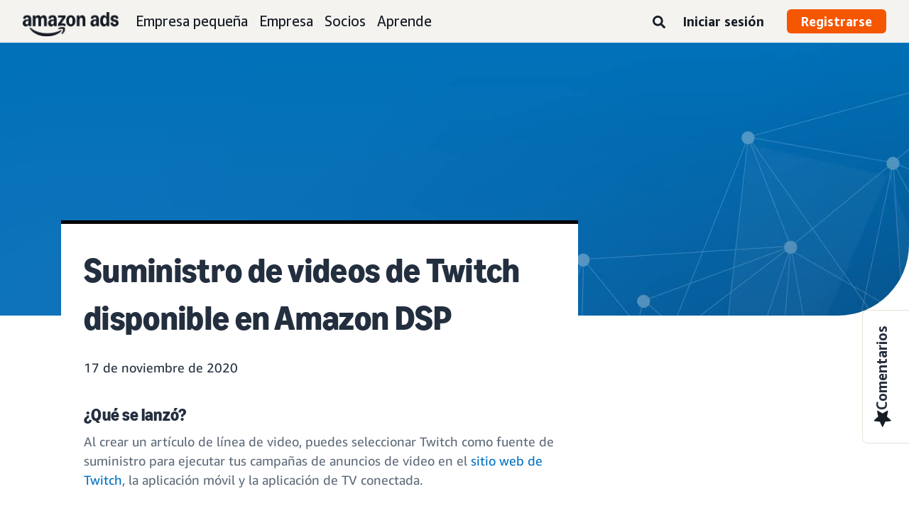

--- FILE ---
content_type: text/html;charset=UTF-8
request_url: https://advertising.amazon.com/es-mx/resources/whats-new/twitch-video-supply-amazon-dsp
body_size: 18842
content:





<!DOCTYPE html>
<html class="a20m" lang="es-MX" dir="ltr">







<head>
    
        <meta charset='utf-8'>
        <meta content='width=device-width, initial-scale=1' name='viewport'>
        
        
        
        <meta name="yandex-verification" content="18c0a3b64524d6c0" />
        
            <meta name="sogou_site_verification" content="dpuOX1k16i" />
        
        
            <meta name="360-site-verification" content="4e9449e33ef7602412f9dbefe32fd061" />
        

        <link rel="icon" type="image/x-icon" href="https://d2h1qfxg5j5pfv.cloudfront.net/favicon.ico">

        
        <style>
            @font-face {
                font-family: 'Amazon Ember';
                src: url(https://d2h1qfxg5j5pfv.cloudfront.net/fonts/brand-refresh/41Y9J1UD9GL.woff2) format("woff2"),
                url(https://d2h1qfxg5j5pfv.cloudfront.net/fonts/brand-refresh/41Fsbi79F7L.woff) format("woff")
            }
            @font-face {
                font-family: 'Amazon Ember';
                font-style: italic;
                src: url(https://d2h1qfxg5j5pfv.cloudfront.net/fonts/brand-refresh/41eP7OPQ6ML.woff2) format("woff2"),
                url(https://d2h1qfxg5j5pfv.cloudfront.net/fonts/brand-refresh/41uzL3bqY7L.woff) format("woff")
            }
            @font-face {
                font-family: 'Amazon Ember';
                font-weight: 700;
                src: url(https://d2h1qfxg5j5pfv.cloudfront.net/fonts/brand-refresh/41ZNelHdIRL.woff2) format("woff2"),
                url(https://d2h1qfxg5j5pfv.cloudfront.net/fonts/brand-refresh/41D44c0ZIPL.woff) format("woff")
            }
            @font-face {
                font-family: 'Amazon Ember';
                font-style: italic;
                font-weight: 700;
                src: url(https://d2h1qfxg5j5pfv.cloudfront.net/fonts/brand-refresh/41py8ows3WL.woff2) format("woff2"),
                    url(https://d2h1qfxg5j5pfv.cloudfront.net/fonts/brand-refresh/41gJVuxkI0L.woff) format("woff")
            }
            @font-face {
                font-family: 'Amazon Ember Mono';
                src: url(https://d2h1qfxg5j5pfv.cloudfront.net/fonts/brand-refresh/41MUw9mEtfL.woff2) format("woff2");
            }
            @font-face {
                font-family: 'Amazon Ember Mono';
                font-weight: 700;
                src: url(https://d2h1qfxg5j5pfv.cloudfront.net/fonts/brand-refresh/511gqcaSjwL.woff2) format("woff2");
            }
            @font-face {
                font-family: 'Ember Modern Display Standard';
                src: url(https://d2h1qfxg5j5pfv.cloudfront.net/fonts/brand-refresh/61R5vujOFZL.woff2) format("woff2");
                letter-spacing: 0.02rem;
            }
            @font-face {
                font-family: 'Ember Modern Display Standard';
                font-weight: 700;
                src: url(https://d2h1qfxg5j5pfv.cloudfront.net/fonts/brand-refresh/61Ht05aFieL.woff2) format("woff2");
                letter-spacing: 0.02rem;
            }

            body {
                font-family: "Amazon Ember", Arial, Helvetica, sans-serif;
            }
        </style>

        
        
        <script>
(function(b,a,c,d){if((b=b.AmazonUIPageJS||b.P)&&b.when&&b.register){c=[];for(a=a.currentScript;a;a=a.parentElement)a.id&&c.push(a.id);return b.log("A copy of P has already been loaded on this page.","FATAL",c.join(" "))}})(window,document,Date);(function(a,b,c,d){"use strict";a._pSetI=function(){return null}})(window,document,Date);(function(c,e,I,B){"use strict";c._pd=function(){var a,u;return function(C,f,h,k,b,D,v,E,F){function w(d){try{return d()}catch(J){return!1}}function l(){if(m){var d={w:c.innerWidth||b.clientWidth,h:c.innerHeight||b.clientHeight};5<Math.abs(d.w-q.w)||50<d.h-q.h?(q=d,n=4,(d=a.mobile||a.tablet?450<d.w&&d.w>d.h:1250<=d.w)?k(b,"a-ws"):b.className=v(b,"a-ws")):0<n&&(n--,x=setTimeout(l,16))}}function G(d){(m=d===B?!m:!!d)&&l()}function H(){return m}if(!u){u=!0;var r=function(){var d=["O","ms","Moz","Webkit"],
c=e.createElement("div");return{testGradients:function(){return!0},test:function(a){var b=a.charAt(0).toUpperCase()+a.substr(1);a=(d.join(b+" ")+b+" "+a).split(" ");for(b=a.length;b--;)if(""===c.style[a[b]])return!0;return!1},testTransform3d:function(){return!0}}}(),y=b.className,z=/(^| )a-mobile( |$)/.test(y),A=/(^| )a-tablet( |$)/.test(y);a={audio:function(){return!!e.createElement("audio").canPlayType},video:function(){return!!e.createElement("video").canPlayType},canvas:function(){return!!e.createElement("canvas").getContext},
svg:function(){return!!e.createElementNS&&!!e.createElementNS("http://www.w3.org/2000/svg","svg").createSVGRect},offline:function(){return navigator.hasOwnProperty&&navigator.hasOwnProperty("onLine")&&navigator.onLine},dragDrop:function(){return"draggable"in e.createElement("span")},geolocation:function(){return!!navigator.geolocation},history:function(){return!(!c.history||!c.history.pushState)},webworker:function(){return!!c.Worker},autofocus:function(){return"autofocus"in e.createElement("input")},
inputPlaceholder:function(){return"placeholder"in e.createElement("input")},textareaPlaceholder:function(){return"placeholder"in e.createElement("textarea")},localStorage:function(){return"localStorage"in c&&null!==c.localStorage},orientation:function(){return"orientation"in c},touch:function(){return"ontouchend"in e},gradients:function(){return r.testGradients()},hires:function(){var a=c.devicePixelRatio&&1.5<=c.devicePixelRatio||c.matchMedia&&c.matchMedia("(min-resolution:144dpi)").matches;E("hiRes"+
(z?"Mobile":A?"Tablet":"Desktop"),a?1:0);return a},transform3d:function(){return r.testTransform3d()},touchScrolling:function(){return f(/Windowshop|android|OS ([5-9]|[1-9][0-9]+)(_[0-9]{1,2})+ like Mac OS X|SOFTWARE=([5-9]|[1-9][0-9]+)(.[0-9]{1,2})+.*DEVICE=iPhone|Chrome|Silk|Firefox|Trident.+?; Touch/i)},ios:function(){return f(/OS [1-9][0-9]*(_[0-9]*)+ like Mac OS X/i)&&!f(/trident|Edge/i)},android:function(){return f(/android.([1-9]|[L-Z])/i)&&!f(/trident|Edge/i)},mobile:function(){return z},
tablet:function(){return A},rtl:function(){return"rtl"===b.dir}};for(var g in a)a.hasOwnProperty(g)&&(a[g]=w(a[g]));for(var t="textShadow textStroke boxShadow borderRadius borderImage opacity transform transition".split(" "),p=0;p<t.length;p++)a[t[p]]=w(function(){return r.test(t[p])});var m=!0,x=0,q={w:0,h:0},n=4;l();h(c,"resize",function(){clearTimeout(x);n=4;l()});b.className=v(b,"a-no-js");k(b,"a-js");!f(/OS [1-8](_[0-9]*)+ like Mac OS X/i)||c.navigator.standalone||f(/safari/i)||k(b,"a-ember");
h=[];for(g in a)a.hasOwnProperty(g)&&a[g]&&h.push("a-"+g.replace(/([A-Z])/g,function(a){return"-"+a.toLowerCase()}));k(b,h.join(" "));b.setAttribute("data-aui-build-date",F);C.register("p-detect",function(){return{capabilities:a,localStorage:a.localStorage&&D,toggleResponsiveGrid:G,responsiveGridEnabled:H}});return a||{}}}}()})(window,document,Date);(function(a,p,q,k){function m(e,b,c,g){a.P.when.apply(a.P,b).register("flow:"+e,function(){var a=g.apply(this,arguments);return c||a})}function l(e){a.P.log(e,"FATAL","AmazonUIPageJS@AUIDefineJS")}function f(a,b,c){Object.defineProperty(a,b,{value:c,writable:!1})}function n(e,b,c){"string"!==typeof e&&a.P.error("Anonymous modules are not supported.");var g=c!==k?c:"function"===typeof b?b:k;g||a.P.error("A callback must be provided");var f,h=[];if(c&&Array.isArray(b)&&(h=b.reduce(function(b,d){if("module"===
d||"require"===d)a.P.error('"module" or "require" injection is not supported.');else if("exports"===d){d=f={};var c="flow:"+e+"-exports";a.P.declare(c,d);b.push(c)}else 0!==d.lastIndexOf("@amzn/",0)?l("Dependency "+d+" does not begin with '@amzn/'"):b.push("flow:"+d);return b},[]),b.length!==h.length))return;m(e,h,f,g)}"use strict";Object.prototype.hasOwnProperty.call(a,"aui")?l("AUIDefineJS is already present globally"):(f(a,"aui",{}),f(a.aui,"amd_define",n))})(window,document,Date);(function(g,h,C,D){function K(a){l&&l.tag&&l.tag(p(":","aui",a))}function q(a,b){l&&l.count&&l.count("aui:"+a,0===b?0:b||(l.count("aui:"+a)||0)+1)}function L(a){try{return a.test(navigator.userAgent)}catch(b){return!1}}function x(a,b,c){a.addEventListener?a.addEventListener(b,c,!1):a.attachEvent&&a.attachEvent("on"+b,c)}function p(a,b,c,f){b=b&&c?b+a+c:b||c;return f?p(a,b,f):b}function y(a,b,c){try{Object.defineProperty(a,b,{value:c,writable:!1})}catch(f){a[b]=c}return c}function M(a,b){a.className=
N(a,b)+" "+b}function N(a,b){return(" "+a.className+" ").split(" "+b+" ").join(" ").replace(/^ | $/g,"")}function aa(a,b,c){var f=c=a.length,e=function(){f--||(E.push(b),F||(m?m.set(z):setTimeout(z,0),F=!0))};for(e();c--;)O[a[c]]?e():(u[a[c]]=u[a[c]]||[]).push(e)}function ba(a,b,c,f,e){var d=h.createElement(a?"script":"link");x(d,"error",f);e&&x(d,"load",e);a?(d.type="text/javascript",d.async=!0,c&&/AUIClients|images[/]I/.test(b)&&d.setAttribute("crossorigin","anonymous"),d.src=b):(d.rel="stylesheet",
d.href=b);h.getElementsByTagName("head")[0].appendChild(d)}function P(a,b){return function(c,f){function e(){ba(b,c,d,function(b){G?q("resource_unload"):d?(d=!1,q("resource_retry"),e()):(q("resource_error"),a.log("Asset failed to load: "+c));b&&b.stopPropagation?b.stopPropagation():g.event&&(g.event.cancelBubble=!0)},f)}if(Q[c])return!1;Q[c]=!0;q("resource_count");var d=!0;return!e()}}function ca(a,b,c){for(var f={name:a,guard:function(c){return b.guardFatal(a,c)},guardTime:function(a){return b.guardTime(a)},
logError:function(c,d,e){b.logError(c,d,e,a)}},e=[],d=0;d<c.length;d++)A.hasOwnProperty(c[d])&&(e[d]=H.hasOwnProperty(c[d])?H[c[d]](A[c[d]],f):A[c[d]]);return e}function v(a,b,c,f,e){return function(d,k){function n(){var a=null;f?a=k:"function"===typeof k&&(q.start=r(),a=k.apply(g,ca(d,h,l)),q.end=r());if(b){A[d]=a;a=d;for(O[a]=!0;(u[a]||[]).length;)u[a].shift()();delete u[a]}q.done=!0}var h=e||this;"function"===typeof d&&(k=d,d=D);b&&(d=d?d.replace(R,""):"__NONAME__",I.hasOwnProperty(d)&&h.error(p(", reregistered by ",
p(" by ",d+" already registered",I[d]),h.attribution),d),I[d]=h.attribution);for(var l=[],m=0;m<a.length;m++)l[m]=a[m].replace(R,"");var q=w[d||"anon"+ ++da]={depend:l,registered:r(),namespace:h.namespace};d&&ea.hasOwnProperty(d);c?n():aa(l,h.guardFatal(d,n),d);return{decorate:function(a){H[d]=h.guardFatal(d,a)}}}}function S(a){return function(){var b=Array.prototype.slice.call(arguments);return{execute:v(b,!1,a,!1,this),register:v(b,!0,a,!1,this)}}}function J(a,b){return function(c,f){f||(f=c,c=
D);var e=this.attribution;return function(){n.push(b||{attribution:e,name:c,logLevel:a});var d=f.apply(this,arguments);n.pop();return d}}}function B(a,b){this.load={js:P(this,!0),css:P(this)};y(this,"namespace",b);y(this,"attribution",a)}function T(){h.body?k.trigger("a-bodyBegin"):setTimeout(T,20)}"use strict";var t=C.now=C.now||function(){return+new C},r=function(a){return a&&a.now?a.now.bind(a):t}(g.performance),fa=r(),ea={},l=g.ue;K();K("aui_build_date:3.25.10-2026-01-20");var U={getItem:function(a){try{return g.localStorage.getItem(a)}catch(b){}},
setItem:function(a,b){try{return g.localStorage.setItem(a,b)}catch(c){}}},m=g._pSetI(),E=[],ha=[],F=!1,ia=navigator.scheduling&&"function"===typeof navigator.scheduling.isInputPending;var z=function(){for(var a=m?m.set(z):setTimeout(z,0),b=t();ha.length||E.length;)if(E.shift()(),m&&ia){if(150<t()-b&&!navigator.scheduling.isInputPending()||50<t()-b&&navigator.scheduling.isInputPending())return}else if(50<t()-b)return;m?m.clear(a):clearTimeout(a);F=!1};var O={},u={},Q={},G=!1;x(g,"beforeunload",function(){G=
!0;setTimeout(function(){G=!1},1E4)});var R=/^prv:/,I={},A={},H={},w={},da=0,ja=String.fromCharCode(92),n=[],V=!0,W=g.onerror;g.onerror=function(a,b,c,f,e){e&&"object"===typeof e||(e=Error(a,b,c),e.columnNumber=f,e.stack=b||c||f?p(ja,e.message,"at "+p(":",b,c,f)):D);var d=n.pop()||{};e.attribution=p(":",e.attribution||d.attribution,d.name);e.logLevel=d.logLevel;e.attribution&&console&&console.log&&console.log([e.logLevel||"ERROR",a,"thrown by",e.attribution].join(" "));n=[];W&&(d=[].slice.call(arguments),
d[4]=e,W.apply(g,d))};B.prototype={logError:function(a,b,c,f){b={message:b,logLevel:c||"ERROR",attribution:p(":",this.attribution,f)};if(g.ueLogError)return g.ueLogError(a||b,a?b:null),!0;console&&console.error&&(console.log(b),console.error(a));return!1},error:function(a,b,c,f){a=Error(p(":",f,a,c));a.attribution=p(":",this.attribution,b);throw a;},guardError:J(),guardFatal:J("FATAL"),guardCurrent:function(a){var b=n[n.length-1];return b?J(b.logLevel,b).call(this,a):a},guardTime:function(a){var b=
n[n.length-1],c=b&&b.name;return c&&c in w?function(){var b=r(),e=a.apply(this,arguments);w[c].async=(w[c].async||0)+r()-b;return e}:a},log:function(a,b,c){return this.logError(null,a,b,c)},declare:v([],!0,!0,!0),register:v([],!0),execute:v([]),AUI_BUILD_DATE:"3.25.10-2026-01-20",when:S(),now:S(!0),trigger:function(a,b,c){var f=t();this.declare(a,{data:b,pageElapsedTime:f-(g.aPageStart||NaN),triggerTime:f});c&&c.instrument&&X.when("prv:a-logTrigger").execute(function(b){b(a)})},handleTriggers:function(){this.log("handleTriggers deprecated")},
attributeErrors:function(a){return new B(a)},_namespace:function(a,b){return new B(a,b)},setPriority:function(a){V?V=!1:this.log("setPriority only accept the first call.")}};var k=y(g,"AmazonUIPageJS",new B);var X=k._namespace("PageJS","AmazonUI");X.declare("prv:p-debug",w);k.declare("p-recorder-events",[]);k.declare("p-recorder-stop",function(){});y(g,"P",k);T();if(h.addEventListener){var Y;h.addEventListener("DOMContentLoaded",Y=function(){k.trigger("a-domready");h.removeEventListener("DOMContentLoaded",
Y,!1)},!1)}var Z=h.documentElement,ka=g._pd(k,L,x,M,Z,U,N,q,"3.25.10-2026-01-20");L(/UCBrowser/i)||ka.localStorage&&M(Z,U.getItem("a-font-class"));k.declare("a-event-revised-handling",!1);k.declare("a-fix-event-off",!1);q("pagejs:pkgExecTime",r()-fa)})(window,document,Date);(function(d,C,E,F){function t(m){e&&e.tag&&e.tag(f(":","aui",m))}function g(m,d){e&&e.count&&e.count("aui:"+m,0===d?0:d||(e.count("aui:"+m)||0)+1)}function v(d){try{return d.test(navigator.userAgent)}catch(x){return!1}}function k(d){return"function"===typeof d}function w(d,f,h){d.addEventListener?d.addEventListener(f,h,!1):d.attachEvent&&d.attachEvent("on"+f,h)}function f(d,g,h,k){g=g&&h?g+d+h:g||h;return k?f(d,g,k):g}"use strict";var e=d.ue,z=String.fromCharCode(92);P.execute("RetailPageServiceWorker",
function(){function m(a,b){l.controller&&a?(a={feature:"retail_service_worker_messaging",command:a},b&&(a.data=b),l.controller.postMessage(a)):a&&g("sw:sw_message_no_ctrl",1)}function x(a){var b=a.data;if(b&&"retail_service_worker_messaging"===b.feature&&b.command&&b.data){var c=b.data;a=d.ue;var n=d.ueLogError;switch(b.command){case "log_counter":a&&k(a.count)&&c.name&&a.count(c.name,0===c.value?0:c.value||1);break;case "log_tag":a&&k(a.tag)&&c.tag&&(a.tag(c.tag),b=d.uex,a.isl&&k(b)&&b("at"));break;
case "log_error":n&&k(n)&&c.message&&n({message:c.message,logLevel:c.level||"ERROR",attribution:c.attribution||"RetailServiceWorker"});break;case "log_weblab_trigger":if(!c.weblab||!c.treatment)break;a&&k(a.trigger)?a.trigger(c.weblab,c.treatment):(g("sw:wt:miss"),g("sw:wt:miss:"+c.weblab+":"+c.treatment));break;default:g("sw:unsupported_message_command",1)}}}function h(a,b){return"sw:"+(b||"")+":"+a+":"}function y(){p.forEach(function(a){t(a)})}function r(a){return a.capabilities.isAmazonApp&&a.capabilities.android}
function A(a,b,c){if(b)if(b.mshop&&r(a))a=h(c,"mshop_and"),b=b.mshop.action,p.push(a+"supported"),b(a,c);else if(b.browser){a=v(/Chrome/i)&&!v(/Edge/i)&&!v(/OPR/i)&&!a.capabilities.isAmazonApp&&!v(new RegExp(z+"bwv"+z+"b"));var d=b.browser;b=h(c,"browser");a?(a=d.action,p.push(b+"supported"),a(b,c)):p.push(b+"unsupported")}}function B(a,b,c){a&&p.push(h("register",c)+"unsupported");b&&p.push(h("unregister",c)+"unsupported");y()}try{var l=navigator.serviceWorker}catch(a){t("sw:nav_err")}(function(){if(l){var a=
function(){m("page_loaded",{rid:d.ue_id,mid:d.ue_mid,pty:d.ue_pty,sid:d.ue_sid,spty:d.ue_spty,furl:d.ue_furl})};w(l,"message",x);m("client_messaging_ready");P.when("load").execute(a);w(l,"controllerchange",function(){m("client_messaging_ready");"complete"===C.readyState&&a()})}})();var p=[],q=function(a,b){var c=d.uex,n=d.uet;a=f(":","aui","sw",a);"ld"===b&&k(c)?c("ld",a,{wb:1}):k(n)&&n(b,a,{wb:1})},D=function(a,b,c){function n(a){b&&k(b.failure)&&b.failure(a)}function h(){m=setTimeout(function(){t(f(":",
"sw:"+e,u.TIMED_OUT));n({ok:!1,statusCode:u.TIMED_OUT,done:!1});q(e,"ld")},c||4E3)}var u={NO_CONTROLLER:"no_ctrl",TIMED_OUT:"timed_out",UNSUPPORTED_BROWSER:"unsupported_browser",UNEXPECTED_RESPONSE:"unexpected_response"},e=f(":",a.feature,a.command),m,p=!0;if("MessageChannel"in d&&l&&"controller"in l)if(l.controller){var r=new MessageChannel;r.port1.onmessage=function(c){(c=c.data)&&c.feature===a.feature&&c.command===a.command?(p&&(q(e,"cf"),p=!1),q(e,"af"),clearTimeout(m),c.done||h(),c.ok?b&&k(b.success)&&
b.success(c):n(c),c.done&&q(e,"ld")):g(f(":","sw:"+e,u.UNEXPECTED_RESPONSE),1)};h();q(e,"bb");l.controller.postMessage(a,[r.port2])}else t(f(":","sw:"+a.feature,u.NO_CONTROLLER)),n({ok:!1,statusCode:u.NO_CONTROLLER,done:!0});else t(f(":","sw:"+a.feature,u.UNSUPPORTED_BROWSER)),n({ok:!1,statusCode:u.UNSUPPORTED_BROWSER,done:!0})};(function(){l?(q("ctrl_changed","bb"),l.addEventListener("controllerchange",function(){t("sw:ctrl_changed");q("ctrl_changed","ld")})):g(f(":","sw:ctrl_changed","sw_unsupp"),
1)})();(function(){var a=function(){q(b,"ld");var a=d.uex;D({feature:"page_proxy",command:"request_feature_tags"},{success:function(b){b=b.data;Array.isArray(b)&&b.forEach(function(a){"string"===typeof a?t(f(":","sw:ppft",a)):g(f(":","sw:ppft","invalid_tag"),1)});g(f(":","sw:ppft","success"),1);e&&e.isl&&k(a)&&a("at")},failure:function(a){g(f(":","sw:ppft","error:"+(a.statusCode||"ppft_error")),1)}})};if("requestIdleCallback"in d){var b=f(":","ppft","callback_ricb");d.requestIdleCallback(a,{timeout:1E3})}else b=
f(":","ppft","callback_timeout"),setTimeout(a,0);q(b,"bb")})();(function(a){var b=a.reg,c=a.unreg;l&&l.getRegistrations?(P.when("A").execute(function(b){if((a.reg.mshop||a.unreg.mshop)&&"function"===typeof r&&r(b)){var f=a.reg.mshop?"T1":"C",e=d.ue;e&&e.trigger?e.trigger("MSHOP_SW_CLIENT_446196",f):g("sw:mshop:wt:failed")}A(b,c,"unregister")}),w(d,"load",function(){P.when("A").execute(function(a){A(a,b,"register");y()})})):(B(b&&b.browser,c&&c.browser,"browser"),P.when("A").execute(function(a){"function"===
typeof r&&r(a)&&B(b&&b.mshop,c&&c.mshop,"mshop_and")}))})({reg:{},unreg:{}})})})(window,document,Date);
  (window.AmazonUIPageJS ? AmazonUIPageJS : P).load.js('https://m.media-amazon.com/images/I/11zuylp74DL._RC|61xJcNKKLXL.js,11Y+5x+kkTL.js,51LPrROZ2JL.js,11yKORv-GTL.js,11GgN1+C7hL.js,01+z+uIeJ-L.js,01VRMV3FBdL.js,21NadQlXUWL.js,01vRf9id2EL.js,11a7qqY8xXL.js,11Kqv22sALL.js,51C4kaFbiAL.js,11FhdH2HZwL.js,11wb9K3sw0L.js,11BrgrMAHUL.js,11GPhx42StL.js,210X-JWUe-L.js,01Svfxfy8OL.js,61uZ+hPSDZL.js,01ikBbTAneL.js,316JwWyajNL.js,01qXJuwGmxL.js,01WlsjNmqIL.js,11F929pmpYL.js,31vxRYDelFL.js,01rpauTep4L.js,31rqCOnXDNL.js,011FfPwYqHL.js,21vGxgxnRsL.js,013ncka0wXL.js,21kN0q4IA-L.js,01VvIkYCafL.js,11vb6P5C5AL.js,01VMML3XPCL.js_.js?AUIClients/AmazonUI');
</script>


        <script type="text/javascript">
            window.reactHeaderNavItems = JSON.parse('[{"title":"Empresa peque\\u00F1a","stringId":"adsamazon_small_business","dropdownMenu":[{"items":[{"type":"secondary","title":"Objetivos","stringId":"adsamazon_goals"},{"type":"tertiary","title":"Crea el reconocimiento de marca","stringId":"adsamazon_objective_awareness","url":"/es-mx/objectives/brand-awareness","mobileTitle":"","mobileStringId":"","description":"","descStrId":"","imageUrl":"","iconName":"Build_brand_awareness","ref":"a20m_us_hnav_smb_obj_ba"},{"type":"tertiary","title":"Llega a m\\u00E1s clientes","stringId":"adsamazon_objective_reach","url":"/es-mx/objectives/reach-more-customers","mobileTitle":"","mobileStringId":"","description":"","descStrId":"","imageUrl":"","iconName":"Reach_more_customers","ref":"a20m_us_hnav_smb_obj_rch"},{"type":"tertiary","title":"Aumenta el tr\\u00E1fico","stringId":"adsamazon_objective_traffic","url":"/es-mx/objectives/increase-traffic","mobileTitle":"","mobileStringId":"","description":"","descStrId":"","imageUrl":"","iconName":"Increase_traffic","ref":"a20m_us_hnav_smb_obj_trffc"},{"type":"tertiary","title":"Aumenta ventas y conversi\\u00F3n","stringId":"adsamazon_objective_sales","url":"/es-mx/objectives/increase-sales","mobileTitle":"","mobileStringId":"","description":"","descStrId":"","imageUrl":"","iconName":"Increase_conversion","ref":"a20m_us_hnav_smb_obj_sls"},{"type":"tertiary","title":"Mejora la lealtad de los clientes","stringId":"adsamazon_objective_loyalty","url":"/es-mx/objectives/customer-loyalty","iconName":"Improve_customer_loyalty","ref":"a20m_us_hnav_smb_obj_lylty"}]},{"items":[{"type":"secondary","title":"Productos y formatos de anuncios","stringId":"adsamazon_products_ad_products_formats","url":"/es-mx/products","ref":"a20m_us_hnav_smb_p"},{"type":"tertiary","title":"Sponsored Products","stringId":"adsamazon_products_sponsored_products","url":"/es-mx/solutions/products/sponsored-products","iconName":"Sponsored_Products","ref":"a20m_us_hnav_smb_p_sp"},{"type":"tertiary","title":"Sponsored Brands","stringId":"adsamazon_products_sponsored_brands","url":"/es-mx/solutions/products/sponsored-brands","iconName":"Sponsored_Brands","ref":"a20m_us_hnav_smb_p_sb"},{"type":"tertiary","title":"Anuncios de display","stringId":"adsamazon_products_display","url":"/es-mx/products/display-ads","iconName":"Display_Ads","ref":"a20m_us_hnav_smb_p_da"},{"type":"tertiary","title":"Anuncios en video","stringId":"adsamazon_products_video_ads","url":"/es-mx/solutions/products/streaming-tv-ads","mobileTitle":"","mobileStringId":"","description":"","descStrId":"","imageUrl":"","iconName":"Sponsored_TV","ref":"a20m_us_hnav_p_stv"},{"type":"tertiary","title":"Brand Stores","stringId":"adsamazon_products_stores","url":"/es-mx/solutions/products/stores","iconName":"Stores","ref":"a20m_us_hnav_smb_p_st"},{"type":"tertiary","title":"Ver todo","stringId":"adsamazon_view_all","url":"/es-mx/products","iconName":"View_All","ref":"a20m_us_hnav_smb_p_all"}]},{"items":[{"type":"secondary","title":"Insights y planificaci\\u00F3n","stringId":"adsamazon_insights_planning","url":"/es-mx/insights-and-planning","mobileTitle":"Ve todos los insights y planificaci\\u00F3n","mobileStringId":"adsamazon_mobile_viewall_insights_planning","ref":"a20m_us_hnav_smb_p_ip"},{"type":"tertiary","title":"Insights de audiencias","stringId":"adsamazon_products_audience_insights","url":"/es-mx/insights-and-planning/audiences","ref":"a20m_us_hnav_smb_p_ip_aud"},{"type":"secondary","title":"Soluciones creativas","stringId":"adsamazon_creative_solutions","url":"/es-mx/creative-solutions","mobileTitle":"Ve todas las soluciones creativas","mobileStringId":"adsamazon_mobile_viewall_creative_solutions","ref":"a20m_us_hnav_smb_p_crtv"},{"type":"tertiary","title":"Mejoras de los creativos","stringId":"adsamazon_products_creative_enhancements","url":"/es-mx/creative-solutions/enhancements","mobileTitle":"","mobileStringId":"","description":"","descStrId":"","imageUrl":"","iconName":"","ref":"a20m_us_hnav_smb_p_crtv_enh"},{"type":"tertiary","title":"Servicios creativos","stringId":"adsamazon_products_creative_services","url":"/es-mx/creative-solutions/services","ref":"a20m_us_hnav_smb_p_crtv_serv"},{"type":"tertiary","title":"Herramientas para creativos","stringId":"adsamazon_products_creative_tools","url":"/es-mx/creative-solutions/tools","ref":"a20m_us_hnav_smb_p_crtv_tls"},{"type":"secondary","title":"Medici\\u00F3n y an\\u00E1lisis","stringId":"adsamazon_measurement","url":"/es-mx/measurement-analytics","mobileTitle":"Ve todas las mediciones y an\\u00E1lisis","mobileStringId":"adsamazon_mobile_viewall_measurement_analytics","ref":"a20m_us_hnav_smb_p_mea"},{"type":"tertiary","title":"Amazon Attribution","stringId":"adsamazon_products_amazon_attribution","url":"/es-mx/solutions/products/amazon-attribution","ref":"a20m_us_hnav_smb_p_mea_attr"},{"type":"tertiary","title":"Reporte de campa\\u00F1a","stringId":"adsamazon_products_campaign_reporting","url":"/es-mx/measurement-analytics/campaign-reporting","ref":"a20m_us_hnav_smb_p_mea_cr"}]},{"items":[{"type":"feature","title":"Learn from small-business owners","stringId":"adsamazon_smb_rising_stars","url":"/es-mx/rising-stars","description":"Watch RISING STARS, a new video series that highlights advertisers facing common business challenges.","descStrId":"adsamazon_smb_rising_stars_description","imageUrl":"https://m.media-amazon.com/images/G/01/AdProductsWebsite/images/campaigns/rising-stars/rising-stars-promo-thumbnail.png","ref":"a20m_us_hnav_smb_rs#rs"},{"type":"secondary-plain","title":"Recursos adicionales","stringId":"adsamazon_additional_resources"},{"type":"tertiary","title":"Busca un socio","stringId":"adsamazon_partners_find_partner","url":"/es-mx/partners/directory","ref":"a20m_us_hnav_smb_prt_drct"},{"type":"tertiary","title":"Especificaciones y pol\\u00EDticas de anuncios","stringId":"adsamazon_resources_adspecs","url":"/es-mx/resources/ad-specs","ref":"a20m_us_hnav_smb_spcs"},{"type":"tertiary","title":"\\u00BFNo sabes por d\\u00F3nde empezar?","stringId":"adsamazon_gsh","url":"/es-mx/get-started","mobileTitle":"","mobileStringId":"","description":"","descStrId":"","imageUrl":"","iconName":"","ref":"a20m_us_hnav_smb_gsh"}]}]},{"title":"Empresa","stringId":"adsamazon_enterprise","dropdownMenu":[{"items":[{"type":"secondary","title":"Objetivos","stringId":"adsamazon_goals"},{"type":"tertiary","title":"Crea el reconocimiento de marca","stringId":"adsamazon_objective_awareness","url":"/es-mx/objectives/brand-awareness","mobileTitle":"","mobileStringId":"","description":"","descStrId":"","imageUrl":"","iconName":"Build_brand_awareness","ref":"a20m_us_hnav_ent_obj_ba#enterprise"},{"type":"tertiary","title":"Llega a m\\u00E1s clientes","stringId":"adsamazon_objective_reach","url":"/es-mx/objectives/reach-more-customers","iconName":"Reach_more_customers","ref":"a20m_us_hnav_ent_obj_rch#enterprise"},{"type":"tertiary","title":"Aumenta el tr\\u00E1fico","stringId":"adsamazon_objective_traffic","url":"/es-mx/objectives/increase-traffic","iconName":"Increase_traffic","ref":"a20m_us_hnav_ent_obj_trffc#enterprise"},{"type":"tertiary","title":"Aumenta ventas y conversi\\u00F3n","stringId":"adsamazon_objective_sales","url":"/es-mx/objectives/increase-sales","iconName":"Increase_conversion","ref":"a20m_us_hnav_ent_obj_sls#enterprise"},{"type":"tertiary","title":"Mejora la lealtad de los clientes","stringId":"adsamazon_objective_loyalty","url":"/es-mx/objectives/customer-loyalty","iconName":"Improve_customer_loyalty","ref":"a20m_us_hnav_ent_obj_lylty#enterprise"}]},{"items":[{"type":"secondary","title":"Productos y formatos de anuncios","stringId":"adsamazon_products_ad_products_formats","url":"/es-mx/products","ref":"a20m_us_hnav_ent_p"},{"type":"tertiary","title":"Anuncios patrocinados","stringId":"adsamazon_products_sponsored_ads","url":"/es-mx/products/sponsored-ads","iconName":"Sponsored_Ads","ref":"a20m_us_hnav_ent_p_sa"},{"type":"tertiary","title":"Anuncios de display","stringId":"adsamazon_products_display","url":"/es-mx/products/display-ads","iconName":"Display_Ads","ref":"a20m_us_hnav_ent_p_da"},{"type":"tertiary","title":"Anuncios en video","stringId":"adsamazon_products_video_ads","url":"/es-mx/solutions/products/video-ads","iconName":"Video_Ads","ref":"a20m_us_hnav_ent_p_va"},{"type":"tertiary","title":"Anuncios de audio","stringId":"adsamazon_products_audio_ads","url":"/es-mx/solutions/products/audio-ads","iconName":"Audio_Ads","ref":"a20m_us_hnav_ent_p_aa"},{"type":"tertiary","title":"Anuncios exteriores","stringId":"adsamazon_products_ooh","url":"/es-mx/solutions/products/out-of-home","iconName":"Custom_OOH_Ads","ref":"a20m_us_hnav_ent_p_ooh"},{"type":"tertiary","title":"Ver todo","stringId":"adsamazon_view_all","url":"/es-mx/products","iconName":"View_All","ref":"a20m_us_hnav_ent_p_all"}]},{"items":[{"type":"secondary","title":"Insights y planificaci\\u00F3n","stringId":"adsamazon_insights_planning","url":"/es-mx/insights-and-planning","mobileTitle":"Ve todos los insights y planificaci\\u00F3n","mobileStringId":"adsamazon_mobile_viewall_insights_planning","ref":"a20m_us_hnav_ent_p_ip"},{"type":"tertiary","title":"Insights de audiencias","stringId":"adsamazon_products_audience_insights","url":"/es-mx/insights-and-planning/audiences","ref":"a20m_us_hnav_ent_p_ip_aud"},{"type":"tertiary","title":"Plan de medios","stringId":"adsamazon_products_media_planning","url":"/es-mx/insights-and-planning/media-planning","ref":"a20m_us_hnav_ent_p_ip_mp"},{"type":"secondary","title":"Soluciones creativas","stringId":"adsamazon_creative_solutions","url":"/es-mx/creative-solutions","mobileTitle":"Ve todas las soluciones creativas","mobileStringId":"adsamazon_mobile_viewall_creative_solutions","ref":"a20m_us_hnav_ent_p_crtv"},{"type":"tertiary","title":"Mejoras de los creativos","stringId":"adsamazon_products_creative_enhancements","url":"/es-mx/creative-solutions/enhancements","mobileTitle":"","mobileStringId":"","description":"","descStrId":"","imageUrl":"","iconName":"","ref":"a20m_us_hnav_ent_p_crtv_enh"},{"type":"tertiary","title":"Servicios creativos","stringId":"adsamazon_products_creative_services","url":"/es-mx/creative-solutions/services","ref":"a20m_us_hnav_ent_p_crtv_serv"},{"type":"tertiary","title":"Herramientas para creativos","stringId":"adsamazon_products_creative_tools","url":"/es-mx/creative-solutions/tools","ref":"a20m_us_hnav_ent_p_crtv_tls"},{"type":"secondary","title":"Medici\\u00F3n y an\\u00E1lisis","stringId":"adsamazon_measurement","url":"/es-mx/measurement-analytics","mobileTitle":"Ve todas las mediciones y an\\u00E1lisis","mobileStringId":"adsamazon_mobile_viewall_measurement_analytics","ref":"a20m_us_hnav_ent_p_mea"},{"type":"tertiary","title":"Amazon Attribution","stringId":"adsamazon_products_amazon_attribution","url":"/es-mx/solutions/products/amazon-attribution","ref":"a20m_us_hnav_ent_p_mea_attr"},{"type":"tertiary","title":"Brand Lift de Amazon","stringId":"adsamazon_products_brand_lift","url":"/es-mx/measurement-analytics/brand-lift","ref":"a20m_us_hnav_ent_p_mea_bl"},{"type":"tertiary","title":"Amazon Marketing Stream","stringId":"adsamazon_products_amazon_marketing_stream","url":"/es-mx/solutions/products/amazon-marketing-stream","ref":"a20m_us_hnav_ent_p_mea_ams"},{"type":"tertiary","title":"An\\u00E1lisis r\\u00E1pido de retail","stringId":"adsamazon_products_rapid_retail_analytics","url":"/es-mx/measurement-analytics/rapid-retail-analytics","mobileTitle":"","mobileStringId":"","description":"","descStrId":"","imageUrl":"","iconName":"","ref":"a20m_us_hnav_ent_p_mea_rra"},{"type":"tertiary","title":"Reporte de campa\\u00F1a","stringId":"adsamazon_products_campaign_reporting","url":"/es-mx/measurement-analytics/campaign-reporting","ref":"a20m_us_hnav_ent_p_mea_cr"},{"type":"tertiary","title":"Estad\\u00EDsticas omnicanal","stringId":"adsamazon_products_omnichannel_metrics","url":"/es-mx/measurement-analytics/omnichannel-metrics","ref":"a20m_us_hnav_ent_p_mea_ocm"}]},{"items":[{"type":"secondary","title":"Tecnolog\\u00EDa y servicios","stringId":"adsamazon_technology_services","url":"/es-mx/adtech-solutions","mobileTitle":"Ve toda la tecnolog\\u00EDa y servicios","mobileStringId":"adsamazon_mobile_viewall_technology_services","description":"","descStrId":"","imageUrl":"","iconName":"","ref":"a20m_us_hnav_ent_p_tech"},{"type":"tertiary","title":"Amazon DSP","stringId":"adsamazon_products_amazon_dsp","url":"/es-mx/solutions/products/amazon-dsp","mobileTitle":"","mobileStringId":"","description":"","descStrId":"","imageUrl":"","iconName":"","ref":"a20m_us_hnav_ent_p_tech_dsp"},{"type":"tertiary","title":"Amazon Marketing Cloud","stringId":"adsamazon_products_amazon_marketing_cloud","url":"/es-mx/solutions/products/amazon-marketing-cloud","mobileTitle":"","mobileStringId":"","description":"","descStrId":"","imageUrl":"","iconName":"","ref":"a20m_us_hnav_ent_p_tech_amc"},{"type":"tertiary","title":"API de Amazon Ads","stringId":"adsamazon_products_api","url":"/es-mx/about-api","mobileTitle":"","mobileStringId":"","description":"","descStrId":"","imageUrl":"","iconName":"","ref":"a20m_us_hnav_ent_p_tech_api"},{"type":"tertiary","title":"Amazon Publisher Services","stringId":"adsamazon_products_aps","url":"https://aps.amazon.com/","mobileTitle":"","mobileStringId":"","description":"","descStrId":"","imageUrl":"","iconName":"","ref":"a20m_us_hnav_ent_p_tech_aps"},{"type":"tertiary","title":"Amazon Retail Ad Service","stringId":"adsamazon_products_ras","url":"/es-mx/retail-ad-service","mobileTitle":"","mobileStringId":"","description":"","descStrId":"","imageUrl":"","iconName":"","ref":"a20m_us_hnav_ent_p_tech_ras"},{"type":"tertiary","title":"Campa\\u00F1as de nuevos productos","stringId":"adsamazon_products_npc","url":"/es-mx/solutions/products/new-product-campaigns","mobileTitle":"","mobileStringId":"","description":"","descStrId":"","imageUrl":"","iconName":"","ref":"a20m_us_hnav_ent_p_tech_npc"},{"type":"tertiary","title":"Ads Agent","stringId":"adsamazon_products_ads_agent","url":"/es-mx/solutions/products/ads-agent","mobileTitle":"","mobileStringId":"","description":"","descStrId":"","imageUrl":"","iconName":"","ref":"a20m_us_hnav_ent_p_tech_adagt"},{"type":"feature","title":"Anuncios de Prime Video","stringId":"adsamazon_pva","url":"/es-mx/products/prime-video-ads","description":"Ampl\\u00EDa tu alcance con anuncios que aparecen en series y pel\\u00EDculas galardonadas.","descStrId":"adsamazon_pva_description","imageUrl":"https://m.media-amazon.com/images/G/01/AdProductsWebsite/images/campaigns/primeVideo/PrimeVideoNavigationThumbnail.jpg","ref":"a20m_us_hnav_ent_p_pva"},{"type":"secondary-plain","title":"Recursos adicionales","stringId":"adsamazon_additional_resources"},{"type":"tertiary","title":"Especificaciones y pol\\u00EDticas de anuncios","stringId":"adsamazon_resources_adspecs","url":"/es-mx/resources/ad-specs","ref":"a20m_us_hnav_ent_spcs"},{"type":"tertiary","title":"\\u00BFNo sabes por d\\u00F3nde empezar?","stringId":"adsamazon_gsh","url":"/es-mx/get-started","ref":"a20m_us_hnav_ent_gsh"}]}]},{"title":"Socios","stringId":"adsamazon_partners_ww","dropdownMenu":[{"items":[{"type":"secondary","title":"Busca un socio","stringId":"adsamazon_partners_find_partner","url":"/es-mx/partners/directory","description":"Ya sea que se trate de planificaci\\u00F3n, optimizaci\\u00F3n o servicios creativos, encuentra al socio adecuado para ti","descStrId":"adsamazon_partners_directory_description","iconName":"Find_a_partner","ref":"a20m_us_hnav_prt_drct"}]},{"items":[{"type":"secondary","title":"Convi\\u00E9rtete en socio","stringId":"adsamazon_partners_become","url":"/es-mx/partners/network","description":"Gana experiencia en Amazon Ads, accede a recursos y haz que te descubran","descStrId":"adsamazon_partners_network_description","iconName":"Become_a_partner","ref":"a20m_us_hnav_prtnet"}]},{},{"items":[{"type":"feature","title":"Reconocimientos para socios","stringId":"adsamazon_partner_awards","url":"/es-mx/partner-awards","description":"Los reconocimientos para socios de Amazon Ads reconocen a las agencias y socios tecnol\\u00F3gicos que demuestran excelencia en impulsar el \\u00E9xito de los anunciantes con Amazon Ads.","descStrId":"adsamazon_partner_awards_description","imageUrl":"https://m.media-amazon.com/images/G/01/AdProductsWebsite/images/partnerAwards/partner-awards-new-promo-art.png","ref":"a20m_us_hnav_prt_ftrd_pa"}]}]},{"title":"Aprende","stringId":"adsamazon_learn_all","dropdownMenu":[{"items":[{"type":"secondary","title":"Amazon Ads Academy","stringId":"adsamazon_resources_academy","url":"https://advertising.amazon.com/academy","description":"Mejora tus habilidades publicitarias con cursos, certificaciones y videos.","descStrId":"adsamazon_resources_academy_description","iconName":"Ads_Academy","ref":"a20m_us_hnav_aaa"},{"type":"secondary","title":"Lanzamientos de productos","stringId":"adsamazon_resources_announcements","url":"/es-mx/resources/whats-new","mobileTitle":"","mobileStringId":"","description":"Mantente al d\\u00EDa con los lanzamientos m\\u00E1s recientes de Amazon Ads.","descStrId":"adsamazon_resources_announcements_description","imageUrl":"","iconName":"Product_announcements","ref":"a20m_us_hnav_wn"}]},{"items":[{"type":"secondary","title":"Industrias","stringId":"adsamazon_industries_ft","url":"/es-mx/solutions/industries","description":"Encuentra los recursos y las estrategias para llegar a audiencias de tu industria espec\\u00EDfica.","descStrId":"adsamazon_industries_description","iconName":"Industries","ref":"a20m_us_hnav_ind"}]},{"items":[{"type":"secondary","title":"Recursos","stringId":"adsamazon_resources","url":"/es-mx/resources/library","description":"Descubre gu\\u00EDas, noticias, consejos de expertos e historias de \\u00E9xito publicitario.","descStrId":"adsamazon_resources_insights_description","iconName":"Resources","ref":"a20m_us_hnav_resources"}]},{"items":[{"type":"feature","title":"Lo m\\u00E1s destacado de unBoxed 2025","stringId":"adsamazon_unboxed","url":"/es-mx/events/unboxed","description":"Explora los anuncios e innovaciones que mejorar\\u00E1n tus estrategias de embudo de ventas completo en 2026.","descStrId":"adsamazon_unboxed_desc","imageUrl":"https://m.media-amazon.com/images/G/01/AdProductsWebsite/images/campaigns/unboxed/unBoxed-2025-promo.png","ref":"a20m_us_hnav_lrn_ftrd_unbxd25"}]}]}]');
            window.reactFooterNavItems = JSON.parse('[{"items":[{"type":"secondary","title":"Objetivos","stringId":"adsamazon_goals"},{"type":"tertiary","title":"Crea el reconocimiento de marca","stringId":"adsamazon_objective_awareness","url":"/es-mx/objectives/brand-awareness","ref":"a20m_us_fnav_obj_ba"},{"type":"tertiary","title":"Llega a m\\u00E1s clientes","stringId":"adsamazon_objective_reach","url":"/es-mx/objectives/reach-more-customers","ref":"a20m_us_fnav_obj_rch"},{"type":"tertiary","title":"Aumenta el tr\\u00E1fico","stringId":"adsamazon_objective_traffic","url":"/es-mx/objectives/increase-traffic","ref":"a20m_us_fnav_obj_trffc"},{"type":"tertiary","title":"Aumenta ventas y conversi\\u00F3n","stringId":"adsamazon_objective_sales","url":"/es-mx/objectives/increase-sales","ref":"a20m_us_fnav_obj_sls"},{"type":"tertiary","title":"Mejora la lealtad de los clientes","stringId":"adsamazon_objective_loyalty","url":"/es-mx/objectives/customer-loyalty","ref":"a20m_us_fnav_obj_lylty"},{"type":"secondary","title":"Productos y formatos de anuncios","stringId":"adsamazon_products_ad_products_formats","url":"/es-mx/products","ref":"a20m_us_fnav_p"},{"type":"tertiary","title":"Anuncios patrocinados","stringId":"adsamazon_products_sponsored_ads","url":"/es-mx/products/sponsored-ads","ref":"a20m_us_fnav_p_sa"},{"type":"tertiary","title":"Sponsored Products","stringId":"adsamazon_products_sponsored_products","url":"/es-mx/solutions/products/sponsored-products","ref":"a20m_us_fnav_p_sp"},{"type":"tertiary","title":"Sponsored Brands","stringId":"adsamazon_products_sponsored_brands","url":"/es-mx/solutions/products/sponsored-brands","ref":"a20m_us_fnav_p_sb"},{"type":"tertiary","title":"Anuncios de display","stringId":"adsamazon_products_display","url":"/es-mx/products/display-ads","ref":"a20m_us_fnav_p_da"},{"type":"tertiary","title":"Anuncios en video","stringId":"adsamazon_products_video_ads","url":"/es-mx/solutions/products/video-ads","ref":"a20m_us_fnav_p_va"},{"type":"tertiary","title":"Anuncios de audio","stringId":"adsamazon_products_audio_ads","url":"/es-mx/solutions/products/audio-ads","ref":"a20m_us_fnav_p_aa"},{"type":"tertiary","title":"Anuncios exteriores","stringId":"adsamazon_products_ooh","url":"/es-mx/solutions/products/out-of-home","ref":"a20m_us_fnav_p_ooh"},{"type":"tertiary","title":"Ver todo","stringId":"adsamazon_view_all","url":"/es-mx/products","ref":"a20m_us_fnav_p_all"}]},{"items":[{"type":"secondary","title":"Insights y planificaci\\u00F3n","stringId":"adsamazon_insights_planning","url":"/es-mx/insights-and-planning","mobileTitle":"View Insight and planning","mobileStringId":"","ref":"a20m_us_fnav_p_ip"},{"type":"tertiary","title":"Insights de audiencias","stringId":"adsamazon_products_audience_insights","url":"/es-mx/insights-and-planning/audiences","ref":"a20m_us_fnav_p_ip_aud"},{"type":"tertiary","title":"Plan de medios","stringId":"adsamazon_products_media_planning","url":"/es-mx/insights-and-planning/media-planning","ref":"a20m_us_fnav_p_ip_mp"},{"type":"secondary","title":"Soluciones creativas","stringId":"adsamazon_creative_solutions","url":"/es-mx/creative-solutions","mobileTitle":"View Creative Solutions","mobileStringId":"","ref":"a20m_us_fnav_p_crtv"},{"type":"tertiary","title":"Mejoras de los creativos","stringId":"adsamazon_products_creative_enhancements","url":"/es-mx/creative-solutions/enhancements","ref":"a20m_us_fnav_p_crtv_enh"},{"type":"tertiary","title":"Servicios creativos","stringId":"adsamazon_products_creative_services","url":"/es-mx/creative-solutions/services","ref":"a20m_us_fnav_p_crtv_serv"},{"type":"tertiary","title":"Herramientas para creativos","stringId":"adsamazon_products_creative_tools","url":"/es-mx/creative-solutions/tools","ref":"a20m_us_fnav_p_crtv_tls"},{"type":"secondary","title":"Medici\\u00F3n y an\\u00E1lisis","stringId":"adsamazon_measurement","url":"/es-mx/measurement-analytics","mobileTitle":"View Measurement and analytics","mobileStringId":"","ref":"a20m_us_fnav_p_mea"},{"type":"tertiary","title":"Amazon Attribution","stringId":"adsamazon_products_amazon_attribution","url":"/es-mx/solutions/products/amazon-attribution","ref":"a20m_us_fnav_p_mea_attr"},{"type":"tertiary","title":"Brand Lift de Amazon","stringId":"adsamazon_products_brand_lift","url":"/es-mx/measurement-analytics/brand-lift","ref":"a20m_us_fnav_p_mea_bl"},{"type":"tertiary","title":"Amazon Marketing Stream","stringId":"adsamazon_products_amazon_marketing_stream","url":"/es-mx/solutions/products/amazon-marketing-stream","ref":"a20m_us_fnav_p_mea_ams"},{"type":"tertiary","title":"Reporte de campa\\u00F1a","stringId":"adsamazon_products_campaign_reporting","url":"/es-mx/measurement-analytics/campaign-reporting","ref":"a20m_us_fnav_p_mea_cr"},{"type":"tertiary","title":"Estad\\u00EDsticas omnicanal","stringId":"adsamazon_products_omnichannel_metrics","url":"/es-mx/measurement-analytics/omnichannel-metrics","ref":"a20m_us_fnav_p_mea_ocm"},{"type":"tertiary","title":"An\\u00E1lisis r\\u00E1pido de retail","stringId":"adsamazon_products_rapid_retail_analytics","url":"/es-mx/measurement-analytics/rapid-retail-analytics","ref":"a20m_us_fnav_p_mea_rra"},{"type":"secondary","title":"Tecnolog\\u00EDa y servicios","stringId":"adsamazon_technology_services","url":"/es-mx/adtech-solutions","mobileTitle":"View Technology and services","mobileStringId":"","ref":"a20m_us_fnav_p_tech"},{"type":"tertiary","title":"Amazon DSP","stringId":"adsamazon_products_amazon_dsp","url":"/es-mx/solutions/products/amazon-dsp","ref":"a20m_us_fnav_p_tech_dsp"},{"type":"tertiary","title":"Amazon Marketing Cloud","stringId":"adsamazon_products_amazon_marketing_cloud","url":"/es-mx/solutions/products/amazon-marketing-cloud","ref":"a20m_us_fnav_p_tech_amc"},{"type":"tertiary","title":"API de Amazon Ads","stringId":"adsamazon_products_api","url":"/es-mx/about-api","ref":"a20m_us_fnav_p_tech_api"},{"type":"tertiary","title":"Amazon Publisher Services","stringId":"adsamazon_products_aps","url":"https://aps.amazon.com/","ref":"a20m_us_fnav_p_tech_aps"},{"type":"tertiary","title":"Amazon Retail Ad Service","stringId":"adsamazon_products_ras","url":"/es-mx/retail-ad-service","ref":"a20m_us_fnav_p_tech_ras"},{"type":"tertiary","title":"Campa\\u00F1as de nuevos productos","stringId":"adsamazon_products_npc","url":"/es-mx/solutions/products/new-product-campaigns","ref":"a20m_us_fnav_p_tech_npc"},{"type":"tertiary","title":"Ads Agent","stringId":"adsamazon_products_ads_agent","url":"/es-mx/solutions/products/ads-agent","ref":"a20m_us_fnav_p_tech_adagt"}]},{"items":[{"type":"secondary","title":"Industrias","stringId":"adsamazon_industries_ft","url":"/es-mx/solutions/industries","ref":"a20m_us_fnav_ind"},{"type":"tertiary","title":"Automotriz","stringId":"adsamazon_industry_automotive","url":"/es-mx/solutions/industries/automotive-marketing","ref":"a20m_us_fnav_ind_auto"},{"type":"tertiary","title":"Belleza","stringId":"adsamazon_industry_beauty","url":"/es-mx/solutions/industries/beauty","ref":"a20m_us_fnav_ind_bty"},{"type":"tertiary","title":"Electr\\u00F3nica de consumo","stringId":"adsamazon_industry_electronics","url":"/es-mx/solutions/industries/consumer-electronics","ref":"a20m_us_fnav_ind_elc"},{"type":"tertiary","title":"Entretenimiento","stringId":"adsamazon_industry_entertainment","url":"/es-mx/solutions/industries/entertainment","ref":"a20m_us_fnav_ind_etnm"},{"type":"tertiary","title":"Moda","stringId":"adsamazon_industry_fashion","url":"/es-mx/solutions/industries/fashion-marketing","ref":"a20m_us_fnav_ind_fshn"},{"type":"tertiary","title":"Servicios financieros","stringId":"adsamazon_industry_financial_services","url":"/es-mx/solutions/industries/financial-services-marketing","ref":"a20m_us_fnav_ind_finsrv"},{"type":"tertiary","title":"Abarrotes","stringId":"adsamazon_industry_grocery","url":"/es-mx/solutions/industries/grocery-marketing","ref":"a20m_us_fnav_ind_grcry"},{"type":"tertiary","title":"Salud y cuidado personal","stringId":"adsamazon_industry_health_personal_care","url":"/es-mx/solutions/industries/health-and-personal-care-marketing","ref":"a20m_us_fnav_ind_hpc"},{"type":"tertiary","title":"Art\\u00EDculos para el hogar y muebles","stringId":"adsamazon_industry_home_goods_furniture","url":"/es-mx/solutions/industries/furniture-marketing","ref":"a20m_us_fnav_ind_furn"},{"type":"tertiary","title":"Mejoras para el hogar","stringId":"adsamazon_industry_home_improvement","url":"/es-mx/solutions/industries/home-improvement-marketing","ref":"a20m_us_fnav_ind_hmimprv"},{"type":"tertiary","title":"Publicaciones","stringId":"adsamazon_industry_publishing","url":"/es-mx/solutions/industries/book-ads","ref":"a20m_us_fnav_ind_pblshng"},{"type":"tertiary","title":"Telecomunicaciones","stringId":"adsamazon_industry_telecom","url":"/es-mx/solutions/industries/telecom-marketing","ref":"a20m_us_fnav_ind_telecom"},{"type":"tertiary","title":"Juegos y juguetes","stringId":"adsamazon_industry_toys_games","url":"/es-mx/solutions/industries/toys-and-games-marketing","ref":"a20m_us_fnav_ind_tys"},{"type":"tertiary","title":"Viajes","stringId":"adsamazon_industry_travel","url":"/es-mx/solutions/industries/travel-marketing","ref":"a20m_us_fnav_ind_trvl"},{"type":"secondary","title":"Canales","stringId":"adsamazon_channels","url":"/es-mx/channels","ref":"a20m_us_fnav_p_chn"}]},{"items":[{"type":"secondary","title":"Aprende","stringId":"adsamazon_learn_all"},{"type":"tertiary","title":"Amazon Ads Academy","stringId":"adsamazon_resources_academy","url":"https://advertising.amazon.com/academy","ref":"a20m_us_fnav_aaa"},{"type":"tertiary","title":"Lanzamientos de productos","stringId":"adsamazon_resources_announcements","url":"/es-mx/resources/whats-new","ref":"a20m_us_fnav_wn"},{"type":"tertiary","title":"Recursos","stringId":"adsamazon_resources","url":"/es-mx/resources/library","ref":"a20m_us_fnav_resources"},{"type":"tertiary","title":"Especificaciones y pol\\u00EDticas de anuncios","stringId":"adsamazon_resources_adspecs","url":"/es-mx/resources/ad-specs","ref":"a20m_us_fnav_spcs"},{"type":"tertiary","title":"Preguntas frecuentes","stringId":"adsamazon_resources_faq","url":"/es-mx/resources/faq","ref":"a20m_us_fnav_faq"},{"type":"secondary","title":"Partners","stringId":"a20m_us_fnav_adsamazon_partners_ww"},{"type":"tertiary","title":"Busca un socio","stringId":"adsamazon_partners_find_partner","url":"/es-mx/partners/directory","ref":"a20m_us_fnav_prtdrct"},{"type":"tertiary","title":"Convi\\u00E9rtete en socio","stringId":"adsamazon_partners_become","url":"/es-mx/partners/network","ref":"a20m_us_fnav_prtnet"}]}]');
        </script>

        

        <script type="text/javascript">
            
            class SingleSignOn {
                constructor() {
                    this.ssoRequest();
                }

                ssoRequest() {
                    // do not enter SSO flow if any of the auth portal url is null
                    if (!"https://na.account.amazon.com/ap/sso/check?openid.pape.max_auth_age=1209600&openid.pape.auth_policies=Singlefactor" || !"https://www.amazon.com/ap/signin?openid.pape.max_auth_age=1209600&openid.identity=http%3A%2F%2Fspecs.openid.net%2Fauth%2F2.0%2Fidentifier_select&openid.mode=checkid_setup&openid.claimed_id=http%3A%2F%2Fspecs.openid.net%2Fauth%2F2.0%2Fidentifier_select&openid.ns=http%3A%2F%2Fspecs.openid.net%2Fauth%2F2.0&openid.assoc_handle=amzn_bt_desktop_us&openid.return_to=" || false === null) {
                        return;
                    }
                    const xhr = new XMLHttpRequest();
                    xhr.withCredentials = true;
                    xhr.open('GET', "https://na.account.amazon.com/ap/sso/check?openid.pape.max_auth_age=1209600&openid.pape.auth_policies=Singlefactor", false);
                    xhr.ssoReference = this;
                    xhr.onload = function() {
                        if (window.location.href.includes('isSSO=true')) {
                            this.ssoReference.logStatusCode('SSO_SIGNIN');
                        }
                        switch (xhr.status) {
                            case 200: {
                                this.ssoReference.logStatusCode('SSO_200_RESPONSE');
                                const returnUrl = window.location.href.replace(/&/g, '%26');
                                const isSso = JSON.parse(xhr.response)['sso'];
                                // SSO status is bootstrapped but not signed in US marketplace yet
                                if (isSso && false === false && !returnUrl.includes('isSSO=true')) {
                                    const isSSOQueryParam = returnUrl.includes('?') ? '%26isSSO=true' : '?isSSO=true';
                                    window.location.replace(
                                        "https://www.amazon.com/ap/signin?openid.pape.max_auth_age=1209600&openid.identity=http%3A%2F%2Fspecs.openid.net%2Fauth%2F2.0%2Fidentifier_select&openid.mode=checkid_setup&openid.claimed_id=http%3A%2F%2Fspecs.openid.net%2Fauth%2F2.0%2Fidentifier_select&openid.ns=http%3A%2F%2Fspecs.openid.net%2Fauth%2F2.0&openid.assoc_handle=amzn_bt_desktop_us&openid.return_to=" +
                                        returnUrl +
                                        isSSOQueryParam
                                    );
                                }
                                break;
                            }
                            case 400: {
                                this.ssoReference.logStatusCode('SSO_400_RESPONSE');
                            }
                            case 500: {
                                this.ssoReference.logStatusCode('SSO_500_RESPONSE');
                            }
                            default: {
                                this.ssoReference.logStatusCode('SSO_ERROR');
                                this.ssoReference.logRequestError(xhr);
                            }
                        }
                        this.ssoReference.logEndOfRequest('SSO_REQUEST');
                    };
                    xhr.onerror = function() {
                        this.ssoReference.logStatusCode('SSO_ERROR');
                        this.ssoReference.logRequestError(xhr);
                        this.ssoReference.logEndOfRequest('SSO_REQUEST');
                    };
                    if (typeof uet === 'function') {
                        // https://w.amazon.com/bin/view/ClientSideMetrics/UserDocs/AddingMarkers/
                        uet('x1');
                    }
                    xhr.send();
                }

                logStatusCode(metricName) {
                    if(ue && (typeof ue.count === 'function')) {
                        ue.count(metricName, 1);
                    }
                }

                logEndOfRequest() {
                    if (typeof uet == 'function') {
                        uet('x2');
                        if (ue.isl) {
                            uex('at');
                        }
                    }
                }

                logRequestError(xhr) {
                    if (window.ueLogError) {
                        const message =
                            'Global Accounts SSO Request returned the following: Status code:' +
                            xhr.status +
                            ' Status text:' +
                            xhr.statusText + ' ';
                        const metricName = 'a20m_sso_request_error';
                        const additionalInfo = {
                            logLevel: 'ERROR',
                            attribution: metricName,
                            message,
                        };
                        window.ueLogError(metricName, additionalInfo);
                    }
                }
            }
            new SingleSignOn();
            
        </script>
        
        
        
        

        <script type="text/javascript">
            const activeLocale = "es-mx";
            const availableLocalesFromJavaMap = {
                
                    
                    
                    
                    'de-de': 'Deutsch',
                
                    
                    
                    
                    'en-ca': 'English (Canada)',
                
                    
                    
                    
                    'en-gb': 'English (UK)',
                
                    
                    
                    
                    'en-us': 'English (US)',
                
                    
                    
                    
                    'es-co': 'Español (Colombia)',
                
                    
                    
                    
                    'es-es': 'Español (España)',
                
                    
                    
                    
                    'es-mx': 'Español (México)',
                
                    
                    
                    
                    'fr-ca': 'Français (Canada)',
                
                    
                    
                    
                    'fr-fr': 'Français (France)',
                
                    
                    
                    
                    'it-it': 'Italiano',
                
                    
                    
                    
                    'nl-nl': 'Nederlands',
                
                    
                    
                    
                    'pl-pl': 'Polski',
                
                    
                    
                    
                    'pt-br': 'Português (Brasil)',
                
                    
                    
                    
                    'sv-se': 'Svenska',
                
                    
                    
                    
                    'vi-vn': 'Tiếng Việt',
                
                    
                    
                    
                    'tr-tr': 'Türkçe',
                
                    
                    
                    
                    'ar-ae': 'العربية',
                
                    
                    
                    
                    'hi-in': 'हिंदी',
                
                    
                    
                    
                    'th-th': 'ไทย',
                
                    
                    
                    
                    'zh-cn': '简体中文',
                
                    
                    
                    
                    'zh-tw': '繁體中文',
                
                    
                    
                    
                    'ja-jp': '日本語',
                
                    
                    
                    
                    'ko-kr': '한국어'
                
            };
            const contentDirection = "ltr";
            const isServerSideRenderingEnabled = "true";

            // setting window variable for react to read
            window.languageList = availableLocalesFromJavaMap;
            window.activeLocale = activeLocale;
            window.isServerSideRenderingEnabled = isServerSideRenderingEnabled;
            window.isRobotic = "true";

            window.enableAdobeAnalytics = true;

            const adobeDataStr = `{"weblabId":"IPT_A20M_VISUAL_REFRESH_P2_PAGES_1214794","weblabTreatment":"C","isVisitorIdentified":false,"pageType":"Whats-new","pageName":"AA:Whats-new:twitch-video-supply-amazon-dsp","publishedDate":"2025-08-10","requestId":"FJ9CYSKH2821RWNX61GP","isInternal":false,"isA20MRobot":true}`;
            const adobeData = window.enableAdobeAnalytics && adobeDataStr.length > 0
                ? JSON.parse(adobeDataStr) : null;

            window.a20mAdobe = {
                config: {
                    enableAdobeAnalytics: true,
                    orgId: "7742037254C95E840A4C98A6@AdobeOrg",
                    edgeConfigId: "dcdf2091-45e8-4b41-a158-510f06ab74a3",
                },
                data: adobeData,
                waitForConsent: false,
            };

            window.a20mReactCF = "https://d3to2j74noptt3.cloudfront.net";

            const isCMPEnabled = ("T1" === "T1");
        </script>

        
        
            <script>
                const isFunction = (fn) => typeof fn === 'function';

                const csmLogMetric = (metricName) => {
                    if (window.ue && isFunction(window.ue.count)) {
                        window.ue.count(metricName, 1);
                    }
                };

                const csmLogError = (exception, attribution, message, logLevel) => {
                    if (window.ueLogError && isFunction(window.ueLogError)) {
                        const additionalInfo = {
                            attribution,
                            message,
                            logLevel,
                        };

                        window.ueLogError(exception, additionalInfo);
                    }
                };

                const ADOBE_ANALYTICS_NETWORK_SUCCESS = 'ADOBE_ANALYTICS_NETWORK_SUCCESS';
                const ADOBE_ANALYTICS_NETWORK_FAILURE = 'ADOBE_ANALYTICS_NETWORK_FAILURE';

                // add listener for Adobe to log additional information on network failures
                window.__alloyMonitors = window.__alloyMonitors || [];

                window.__alloyMonitors.push({
                    onNetworkResponse(data) {
                        if (data.statusCode === 200) {
                            csmLogMetric(ADOBE_ANALYTICS_NETWORK_SUCCESS);
                        }
                    },
                    onNetworkError(data) {
                        csmLogMetric(ADOBE_ANALYTICS_NETWORK_FAILURE);
                        csmLogError(JSON.stringify(data), ADOBE_ANALYTICS_NETWORK_FAILURE,
                            ADOBE_ANALYTICS_NETWORK_FAILURE, 'ERROR');
                    },
                });
            </script>

            <script>
                !function(n,o){o.forEach(function(o){n[o]||((n.__alloyNS=n.__alloyNS||
                    []).push(o),n[o]=function(){var u=arguments;return new Promise(
                    function(i,l){n[o].q.push([i,l,u])})},n[o].q=[])})}
                (window,["alloy"]);
            </script>

            
            <script src="https://d2h1qfxg5j5pfv.cloudfront.net/adobe-web-sdk/alloy-2-15-0/alloy.min.js" async></script>
        

        <link href="https://d209e2j7j88hab.cloudfront.net/assets-A20mV2.css?version=4" rel="stylesheet"><script src="https://d209e2j7j88hab.cloudfront.net/assets-A20mV2.js?version=4" type="text/javascript"></script><title>Suministro de videos de Twitch disponible en Amazon DSP | Amazon Ads</title><meta name="description" content="Ya está disponible el suministro de videos de Twitch para campañas de anuncios de video en Amazon DSP."><meta name="robots" content="index, follow"><meta property="og:title" content="Suministro de videos de Twitch disponible en Amazon DSP"><meta property="og:description" content="Ya está disponible el suministro de videos de Twitch para campañas de anuncios de video en Amazon DSP."><meta property="og:site_name" content="Amazon Ads"><meta property="og:type" content="website"><meta property="og:url" content="https://advertising.amazon.com/resources/whats-new/twitch-video-supply-amazon-dsp"><meta property="og:locale" content="en_US"><meta property="og:image" content="https://m.media-amazon.com/images/G/01/AdProductsWebsite/images/logos/OG_image_Squid_Ink.png"><meta name="twitter:card" content="summary_large_image"><meta name="twitter:title" content="Suministro de videos de Twitch disponible en Amazon DSP"><meta name="twitter:description" content="Ya está disponible el suministro de videos de Twitch para campañas de anuncios de video en Amazon DSP."><meta name="twitter:image" content="https://m.media-amazon.com/images/G/01/AdProductsWebsite/images/logos/OG_image_Squid_Ink.png"><meta name="subpageType" content="Whats new"><meta name="relatedProducts" content="Amazon DSP"><meta name="relatedMarketplaces" content="Canada, Italy, Spain, Japan"><meta name="publishDate" content="17 de noviembre de 2020"><script type="application/ld+json">{"@context":"https://schema.org","headline":"Suministro de videos de Twitch disponible en Amazon DSP | Amazon Ads","description":"Ya está disponible el suministro de videos de Twitch para campañas de anuncios de video en Amazon DSP.","image":"https://m.media-amazon.com/images/G/01/AdProductsWebsite/images/logos/OG_image_Squid_Ink.png","author":{"name":"Amazon Ads","@type":"Organization"},"publisher":{"name":"Amazon Ads","@type":"Organization","logo":{"url":"https://m.media-amazon.com/images/G/01/AdProductsWebsite/images/logos/OG_image_Squid_Ink.png","@type":"ImageObject"}},"@type":"What's New","datePublished":"2020-11-17","dateModified":"2026-01-25"}</script>
        
            <link rel="canonical" href="https://advertising.amazon.com/es-mx/resources/whats-new/twitch-video-supply-amazon-dsp" />
        
        <!--&&&Portal&Delimiter&&&-->
    
</head>



    
        <body class="a20m body-es-mx" data-countrycode="us" data-geo-location="US">
            
                

    
    
        <div class="a20m-info">
            <input type='hidden' name='d3V0YW5n' value='g/llq51kxst5z6K9rnxiu8w8W7GT9Ji4HL/kXonytdmoAAAAAwAAAABpduxucmF3AAAAAIwO8jooET7XVH9AB/E9xQ==' />
        </div>
    


                

    <header id="a20m-header" style="min-height: 60px; background-color: #f5f3ef;">
        <div class="a20m-nav-server-skeleton">
            <div class="nav-hamburger-server-skeleton">
                <div class="nav-item-server-skeleton icon-server-skeleton"></div>
            </div>

            <div class="main-nav-wrap-server-skeleton">
                <a class="navbar-brand-r-server-skeleton" href="#" title="Amazon Ads">
                    <img src="https://m.media-amazon.com/images/G/01/Amazon-Ads-Academy/Amazon_Ads_Horizontal_SquidInk.png"
                        alt="Amazon Ads">
                </a>

                <div class="nav-skeleton-center-server-skeleton">
                    <div class="nav-item-server-skeleton"></div>
                    <div class="nav-item-server-skeleton"></div>
                    <div class="nav-item-server-skeleton"></div>
                    <div class="nav-item-server-skeleton"></div>
                </div>
            </div>

            <div class="nav-right-server-skeleton">
                <div class="search-icon-server-skeleton">
                    <div class="nav-item-server-skeleton icon-server-skeleton"></div>
                </div>
                <div class="nav-item-server-skeleton nav-long-server-skeleton"></div>
            </div>

        </div>
    </header>

    <style>
        body {
            margin: 0;
        }

        .a20m-nav-server-skeleton {
            display: flex;
            justify-content: space-between;
            max-width: 93.75rem;
            margin: auto;
            min-height: 3.75rem;
        }

        .nav-hamburger-server-skeleton {
            display: none;
        }

        .main-nav-wrap-server-skeleton {
            display: flex
        }

        .navbar-brand-r-server-skeleton{
            display: flex !important;
            align-items: center;
        }

        .navbar-brand-r-server-skeleton img {
            width: 8.4375rem;
            padding-inline-start: 2rem;
            position: relative;
            top: 0.25rem;
        }

        .nav-right-server-skeleton {
            display: flex;
            align-items: center;
            padding: 0 2rem;
            gap: 1rem;
        }

        .search-icon-server-skeleton {
            padding: 0 1rem;
        }

        .nav-skeleton-center-server-skeleton {
            display: flex;
            align-items: center;
            gap: 2rem;
            padding-inline-start: 3rem;
        }

        .nav-skeleton-center-server-skeleton>div {
            padding: 0 1rem;
        }

        .nav-item-server-skeleton {
            width: 7.5rem;
            height: 2.5rem;
            background: linear-gradient(90deg, #e0e0e0 25%, #f0f0f0 50%, #e0e0e0 75%);
            background-size: 200% 100%;
            border-radius: 0.25rem;
            animation: skeleton-loading 1.5s infinite;
        }

        .nav-long-server-skeleton {
            width: 10rem;
            margin: 0;
        }

        .icon-server-skeleton {
            width: 2.5rem;
        }

        @keyframes skeleton-loading {
            0% {
                background-position: 200% 0;
            }

            100% {
                background-position: -200% 0;
            }
        }

        @media (max-width: 1300px) {
            .nav-skeleton-center-server-skeleton {
                gap: 0.5rem;
            }

            .nav-skeleton-center-server-skeleton {
                padding-inline-start: 1rem;
            }
        }

        @media screen and (min-width: 993px) and (max-width: 1200px) {
            .nav-item-server-skeleton {
                width: 5rem;
            }
        }

        @media (max-width: 993px) {
            .a20m-nav-server-skeleton {
                padding: 0.75rem;
                height: auto;
                min-height: unset;
                box-shadow: 0px 5px 8px 0px rgba(61, 52, 26, .2);
            }

            .nav-hamburger-server-skeleton {
                display: flex;
                align-items: center;
                height: auto;
            }

            .nav-skeleton-center-server-skeleton,
            .nav-long-server-skeleton {
                display: none;
            }

            .nav-right-server-skeleton {
                padding: 0;
            }

            .search-icon-server-skeleton {
                padding: 0;
                width: 2.25rem;
                display: flex;
                justify-content: center;
                height: 100%;
            }
            
            .icon-server-skeleton {
                height: 100%;
            }

            .navbar-brand-r-server-skeleton img {
                padding-inline-start: 1.3rem;
                height: 2.1275rem;
            }
        }
    </style>
                

<script type="text/javascript">
    window.isRenderCaptcha = false;
    window.isFormCaptchaCheckBoxEnabled = false;
    window.hasPostMethodForms = false;
    window.isCaptchaLanguageSupported = true;
    window.wafCaptchaApiKey = '[base64]/sqmKvoub/0CdvycyyaEgN0NSbHLDnpchX2pGWHAiLCzw8SOOBcmZwy50uFpjT2V0eXXCq2HncmB5s5rFB0H4Nfu44rliG5yixY95PjHbW7TqoXoWZAH57LAfe2h77iDHRwyw4wslSDZpbbs/K4AjH/hltm6t2dN3sv+gpfGMSf1fLkk7PemY6xjK17MnQzyfulfIHYYEA/ycRw7Zq8DYG54E2L19QniOoL1v6KYOVKjbFapeysVdnIqe6ysSqSDHTvzxsh6HaEU0H/XxV89PIRmMscwlkndn61lu7oQ+7BsIdDNTU7NlUOe2US4BKpsEvG0PhdWFu/DwyZj/3JPVQfkX0QDhmSq+7X9tkMWP7kwHj+lBjCUx6A+mGSjuALKdeFt73Y0G8JvLL8nosYygGK+C7MA1oh7sLcY=_1_1';
    window.wafCaptchaScriptUrl = 'https://264b54844d5a.edge.captcha-sdk.awswaf.com/264b54844d5a/jsapi.js';
</script>


                <div class="a20m-content" role="main" id="main-content">
                    <div class="a20m-body desktop" data-devicetype="desktop">
  <div class="container     a20m border-type-none background-color-transparent desktop" id="" style="width:100%"><div class="container     a20m border-type-none background-color-transparent desktop" id="" style="width:100%"><div class="container     a20m border-type-none background-color-transparent desktop" id="" style="width:100%"><div class="hero-container hero--blank hero--desktop hero--blank--notch  " data-event-component-tag="hero-4934ff21-465c-41a8-8f38-069ae2bf66aa" style="background-image:url(https://m.media-amazon.com/images/G/01/AdProductsWebsite/images/announcementThumbnails/whatsNewPostBGImg._TTW_.jpg)"><div class="hero__overlay"></div></div></div><div class="container     a20m has-max-width border-type-none background-color-transparent desktop" id="" style="width:100%"><div class=" columns-wrapper a20m-columns-wrapper"><div class="a20m-columns-container columns-container columns-container--default columns-container--limit-width columns-container--desktop  "><div class="container     a20m border-type-none background-color-transparent desktop" id="" style="width:100%"><div class=" a20m-column column column--article"><div class="container     a20m border-type-none background-color-transparent desktop" id="" style="width:100%"><h1 class="heading align-start color-normal heading-size--normal">Suministro de videos de Twitch disponible en Amazon DSP</h1></div><div class="container     padding-top-xsmall a20m border-type-none background-color-transparent desktop" id="" style="width:100%"><p class="text align-start color-dark text--word-break--normal text-size--normal ">17 de noviembre de 2020</p></div><div class="container     padding-top-small a20m border-type-none background-color-transparent desktop" id="" style="width:100%"><h2 class="heading align-start color-normal heading-size--xtra-small">¿Qué se lanzó?</h2></div><div class="container     a20m border-type-none background-color-transparent desktop" id="" style="width:100%"><p class="text align-start color-normal text--word-break--normal text-size--normal ">Al crear un artículo de línea de video, puedes seleccionar Twitch como fuente de suministro para ejecutar tus campañas de anuncios de video en el <a href=" https://twitch.tv/?ref_=a20m">sitio web de Twitch</a>, la aplicación móvil y la aplicación de TV conectada.</p></div><div class="container     padding-top-small padding-bottom-small a20m border-type-none background-color-transparent desktop" id="" style="width:100%"><div class="image align-start lazy"><img src="https://m.media-amazon.com/images/G/01/AdProductsWebsite/images/whats-new/twitchvideosupplydsp111720._SL100_FMwebp_._TTW_.jpg" data-src="https://m.media-amazon.com/images/G/01/AdProductsWebsite/images/whats-new/twitchvideosupplydsp111720._TTW_.jpg" alt="Fuentes de suministro de Twitch para Amazon DSP" title="" height="397" width="1146" style="height:250px;border-radius:16px" data-max-image-preview="none"></div></div><div class="container     padding-top-small a20m border-type-none background-color-transparent desktop" id="" style="width:100%"><h2 class="heading align-start color-normal heading-size--xtra-small">¿Por qué es importante?</h2></div><div class="container     a20m border-type-none background-color-transparent desktop" id="" style="width:100%"><p class="text align-start color-normal text--word-break--normal text-size--normal ">Agregar Twitch a tu campaña te ayuda a llegar a audiencias que muestran mucho interés y ven contenido en vivo en Twitch.<br><br>Más información acerca de la <a href="https://advertising.amazon.com/library/guides/twitch-ads?ref_=a20m_us_wn_twtch_vd_gd_twtchads">publicidad en Twitch</a>.</p></div><div class="container     a20m border-type-none background-color-transparent desktop" id="" style="width:100%"><div class="line color-white line-width--medium"></div></div><div class="container     padding-bottom-mini a20m border-type-none background-color-transparent desktop" id="" style="width:100%"><h2 class="heading align-start color-normal heading-size--xtra-small">Disponibilidad</h2></div><div class="container background-color-gray border-radius-8px    padding-left-large padding-right-large padding-top-small padding-bottom-large a20m border-type-none background-color-gray desktop" id="" style="width:100%"><div class=" columns-wrapper a20m-columns-wrapper"><div class="a20m-columns-container columns-container columns-container--single columns-container--full-width columns-container--desktop  "><div class="container     padding-top-mini padding-bottom-mini a20m border-type-none background-color-transparent desktop" id="" style="width:100%"><h3 class="heading align-start color-normal heading-size--xtra-small"><strong>País</strong></h3></div><div class="container     padding-top-mini a20m border-type-none background-color-transparent desktop" id="" style="width:100%"><div class="marketplace-availability-container marketplace--desktop"><div class="marketplace-availability"><div class="marketplace-availability__region">Norteamérica</div><ul class="marketplace-availability__marketplaces"><li class="marketplace-availability__marketplaces__marketplace available">CA</li><li class="marketplace-availability__marketplaces__marketplace not-available">MX</li><li class="marketplace-availability__marketplaces__marketplace not-available">US</li></ul></div><div class="marketplace-availability"><div class="marketplace-availability__region">Sudamérica</div><ul class="marketplace-availability__marketplaces"><li class="marketplace-availability__marketplaces__marketplace not-available">BR</li></ul></div><div class="marketplace-availability"><div class="marketplace-availability__region">Europa</div><ul class="marketplace-availability__marketplaces"><li class="marketplace-availability__marketplaces__marketplace not-available">DE</li><li class="marketplace-availability__marketplaces__marketplace available">ES</li><li class="marketplace-availability__marketplaces__marketplace not-available">FR</li><li class="marketplace-availability__marketplaces__marketplace available">IT</li><li class="marketplace-availability__marketplaces__marketplace not-available">NL</li><li class="marketplace-availability__marketplaces__marketplace not-available">UK</li></ul></div><div class="marketplace-availability"><div class="marketplace-availability__region">Medio Oriente</div><ul class="marketplace-availability__marketplaces"><li class="marketplace-availability__marketplaces__marketplace not-available">KSA</li><li class="marketplace-availability__marketplaces__marketplace not-available">UAE</li></ul></div><div class="marketplace-availability"><div class="marketplace-availability__region">Asia-Pacífico</div><ul class="marketplace-availability__marketplaces"><li class="marketplace-availability__marketplaces__marketplace not-available">AU</li><li class="marketplace-availability__marketplaces__marketplace not-available">IN</li><li class="marketplace-availability__marketplaces__marketplace available">JP</li></ul></div></div></div><div class="container     padding-top-large padding-bottom-mini a20m border-type-none background-color-transparent desktop" id="" style="width:100%"><h3 class="heading align-start color-normal heading-size--xtra-small"><strong>Anunciante</strong></h3></div><li class="">Autoservicio</li><li class="">Servicio administrado</li><div class="container     padding-top-large padding-bottom-mini a20m border-type-none background-color-transparent desktop" id="" style="width:100%"><h3 class="heading align-start color-normal heading-size--xtra-small"><strong>Canal</strong></h3></div><li class="">Amazon DSP</li></div></div></div><div class="container     padding-top-xlarge a20m border-type-none background-color-transparent desktop" id="" style="width:100%"><div class="align-start  "><a href="https://advertising.amazon.com/resources/whats-new?ref_=a20m_us_wn_twtch_vd_allupdts#allUpdates" class="link   link-type-button-secondary size-xxx-small  " data-event-component-tag="link-902880f4-8ba0-4d77-a73b-c451584117c7" data-use-url-params="false" data-link-behavior="currentTab">Volver a las actualizaciones<svg width="20px" height="20px" viewBox="0 0 20 19" fill="" class="icon icon-arrow-link"><g xmlns="http://www.w3.org/2000/svg" id="Buttons" stroke="none" stroke-width="1" fill="none" fill-rule="evenodd" stroke-linecap="round"><g id="buttonStyling" transform="translate(-546.000000, -1221.000000)" stroke="#232F3F" stroke-width="2"><g id="arrowLinkSmall" transform="translate(547.000000, 1222.000000)"><polyline id="Path-2" stroke-linejoin="round" transform="translate(10.800000, 8.228571) rotate(-90.000000) translate(-10.800000, -8.228571) " points="7.71428571 6.68571429 10.8 9.77142857 13.8857143 6.68571429"></polyline><line x1="6.17142857" y1="14.4" x2="6.17142857" y2="2.05714286" id="Path-2-Copy" stroke-linejoin="round" transform="translate(6.171429, 8.228571) rotate(-90.000000) translate(-6.171429, -8.228571) "></line><path d="M2.72119538,12.4740161 C4.16167528,14.861031 6.78015598,16.4571429 9.77142857,16.4571429 C14.3159431,16.4571429 18,12.7730859 18,8.22857143 C18,3.68405692 14.3159431,0 9.77142857,0 C6.75626011,0 4.11986345,1.6217149 2.68689937,4.04048393" id="Path"></path></g></g></g></svg></a></div></div></div></div></div></div></div></div></div> 
</div>

                </div>
                
                
                    <div id="a20m-feedback-float-tab-container" data-subpage-type="Whats new">
                    </div>
                
                
<footer id="a20m-footer" style="min-height: 150px; background-color: #161D26;"></footer>

                
                <script defer src="https://d3to2j74noptt3.cloudfront.net/vendors.bundle.js" type="text/javascript"></script>
                <script defer src="https://d3to2j74noptt3.cloudfront.net/main.bundle.js" type="text/javascript"></script>
                
                <script>
                    
                    window.adpCall=function(){var u=arguments;return new Promise(
                        function(i,l){window.adpQueue.push([i,l,u])})};window.adpQueue=[]
                </script>
                <script type="text/javascript">
                    
                    window.adpConfig = {
                        data: JSON.parse(`{"requestId":"FJ9CYSKH2821RWNX61GP","stage":"Prod","geolocation":{"country":"US","state":"OH","city":"COLUMBUS"}}`),
                        waitForConsent: false,
                    }
                </script>
                <script src="https://d3slx96v2kygpx.cloudfront.net/index_bundle.js" defer></script>
                <script>
                    
                    window.addEventListener('DOMContentLoaded', function() {
                        new window.adpClass.ADPBehaviorDataCollection(
                            window.adpConfig.waitForConsent,
                            window.adpConfig.data.stage,
                            "a20m",
                            function() {return window.adpConfig.data.requestId;},
                            function() {return window.adpConfig.data.geolocation;},
                        )
                    });
                </script>
            
        </body>
    
    

</html>


--- FILE ---
content_type: text/css
request_url: https://d209e2j7j88hab.cloudfront.net/assets-A20mV2.css?version=4
body_size: 24129
content:
.qb-drag-handler,.qb-draggable,.query-builder{-webkit-user-select:none;-khtml-user-select:none;-moz-user-select:none;-ms-user-select:none;user-select:none}.rule--header:after{content:"";display:table;clear:both}.group--footer,.group--header{display:flex;align-items:center}.query-builder{overflow:hidden}.query-builder *,.query-builder :after,.query-builder :before{box-sizing:border-box}body.qb-dragging .ant-tooltip{display:none}.query-builder{font-family:Helvetica Neue,Helvetica,Arial,sans-serif;font-size:14px;line-height:1.25;margin:1rem}.query-builder.qb-dragging{cursor:-webkit-grabbing!important;cursor:grabbing!important}.query-builder.qb-dragging button{pointer-events:none}.group{background:rgba(250,240,210,.5);border:1px solid #dcc896}.rule{background-color:#fff;border:1px solid rgba(0,0,0,0);padding:10px}.rule-with-error .rule{border:1px solid #e0a1a1}.rule--body--wrapper{flex:1;display:flex;flex-direction:column}.rule--error{color:red;margin-bottom:-5px;margin-top:5px}.group-or-rule{border-radius:5px;position:relative}.rule_group{background:rgba(255,252,242,.5);border:1px solid #f9f1dd}.qb-draggable{pointer-events:none;position:absolute;opacity:.7;z-index:1000}.qb-placeholder{border:1px dashed grey}.locked{border:1px dashed red}.ant-tooltip-inner{min-height:18px}.ant-slider{margin-bottom:4px;margin-top:4px}.ant-slider-with-marks{margin-bottom:10px;margin-top:4px}.ant-slider-track{visibility:visible!important}.ant-select-tree-dropdown>div[role=listbox]{outline:none}ul.ant-select-selection__rendered{margin-right:11px}.ant-select-item{min-height:22px}.group--children{padding-left:24px}.group--children>.group-or-rule-container>.group-or-rule:before{top:-4px;border-width:0 0 2px 2px}.group--children>.group-or-rule-container>.group-or-rule:after{top:50%;border-width:0 0 0 2px}.group--children>.group-or-rule-container>.group-or-rule:after,.group--children>.group-or-rule-container>.group-or-rule:before{content:"";position:absolute;left:-14px;width:14px;height:calc(50% + 8px);border-color:#ccc;border-style:solid;-webkit-box-sizing:border-box;-moz-box-sizing:border-box;box-sizing:border-box}.group--children.hide--conjs>.group-or-rule-container:first-child>.group-or-rule:before{display:none}.group--children.hide--conjs>.group-or-rule-container:first-child>.group-or-rule:after{border-radius:4px 0 0 0;border-width:2px 0 0 2px}.group--children.rule_group--children>.group-or-rule-container:first-child>.group-or-rule:before{display:none}.group--children.rule_group--children>.group-or-rule-container:first-child>.group-or-rule:after{border-radius:4px 0 0 0;border-width:2px 0 0 2px}.group--children>.group-or-rule-container:first-child>.group-or-rule:before{top:-12px;height:calc(50% + 14px)}.group--children>.group-or-rule-container:last-child>.group-or-rule:before{border-radius:0 0 0 4px}.group--children>.group-or-rule-container:last-child>.group-or-rule:after{display:none}.group--children.hide--line>.group-or-rule-container>.group-or-rule:after,.group--children.hide--line>.group-or-rule-container>.group-or-rule:before{border-color:hsla(0,0%,50.2%,.1)}.qb-draggable:after,.qb-draggable:before{display:none}.qb-drag-handler{cursor:-webkit-grabbing;cursor:grabbing}.group--drag-handler{margin-right:8px;position:relative;top:3px}.group--conjunctions .group--drag-handler{margin-left:10px}.group--conjunctions.hide--conj{opacity:.3}.group--actions{margin-left:10px;flex:1;display:flex}.group--actions--bl,.group--actions--tl{justify-content:flex-start}.group--actions--tl{margin-left:20px}.group--actions--bc,.group--actions--tc{justify-content:center}.group--actions--br,.group--actions--tr{justify-content:flex-end}.group--actions .action--DELETE{margin-top:-1px}.rule_group{display:flex;padding-left:10px}.rule_group .group--drag-handler,.rule_group .group--field{align-self:center}.rule_group .group--actions{align-self:center;flex:0}.rule_group .rule_group--children{flex:1;margin-top:5px;margin-bottom:5px;padding-left:18px}.rule_group .rule_group--children .group-or-rule-container{margin-bottom:5px;margin-top:5px;padding-right:5px}.rule_group .rule_group--children.one--child{padding-left:10px}.rule_group .rule_group--children>.group-or-rule-container>.group-or-rule:after,.rule_group .rule_group--children>.group-or-rule-container>.group-or-rule:before{left:-10px;width:10px;height:calc(50% + 8px)}.group--header.hide--drag.with--conjs>.group--field--count--rule{margin-left:20px}.rule{flex:1;display:flex}.rule--header{margin-left:auto;display:flex;align-items:center;padding-left:10px}.rule--drag-handler{display:flex;align-items:center;margin-right:8px}.group--field,.operator--options--sep,.rule--after-widget,.rule--before-widget,.rule--field,.rule--operator,.rule--operator-options,.rule--value,.rule--widget,.widget--sep,.widget--valuesrc,.widget--widget{display:inline-block}.mui .operator--options--sep,.mui .rule--func--arg-sep,.mui .rule--func--bracket-after,.mui .rule--func--bracket-before,.mui .widget--sep{vertical-align:bottom;align-self:flex-end;margin-bottom:8px}.mui .rule--operator-options,.mui .widget--valuesrc{vertical-align:bottom}.rule--operator,.widget--sep,.widget--valuesrc,.widget--widget{margin-left:10px}.widget--valuesrc{margin-right:-8px}.widget--valuesrc span i{transform:rotate(90deg)}.operator--options--sep{margin-right:10px}div.tooltip-inner{max-width:500px}.group--field label,.rule--field label,.rule--operator label,.widget--widget label{display:block;font-weight:700}.conjunction,.conjunction label{display:inline-block}.conjunction label{border:1px solid;cursor:pointer;color:#fff;text-transform:uppercase;padding:.2rem .4rem}.conjunction input{display:none}.conjunction[data-state=active] label{background-color:#3276b1;border-color:#285e8e}.conjunction[data-state=inactive] label{background-color:#428bca;border-color:#357ebd}.conjunction[data-state=inactive] label:hover{background-color:#3276b1;border-color:#285e8e}.conjunction:first-child label{border-radius:3px 0 0 3px}.conjunction:last-child label{border-radius:0 3px 3px 0}.conjunction:first-child:last-child{border-radius:3px}.rule--func,.rule--func--arg,.rule--func--arg-label,.rule--func--arg-label-sep,.rule--func--arg-sep,.rule--func--arg-value,.rule--func--args,.rule--func--bracket-after,.rule--func--bracket-before,.rule--func--wrapper{display:inline-block}.rule--func--bracket-after,.rule--func--bracket-before{margin-left:3px;margin-right:3px}.rule--func--bracket-before{margin-left:5px}.rule--func--arg-value>.rule--widget{margin-left:-10px}.rule--func--arg-sep{margin-left:3px;margin-right:6px}.rule--func--arg-label-sep{margin-left:1px;margin-right:6px}.qb-lite .group--actions,.qb-lite .group--drag-handler{transition:opacity .2s}.qb-lite .group--header:hover .group--header .group--actions,.qb-lite .group--header:hover .group--header .group--drag-handler,.qb-lite .group--header:not(:hover) .group--actions,.qb-lite .group--header:not(:hover) .group--drag-handler,.qb-lite .rule_group:not(:hover) .group--actions,.qb-lite .rule_group:not(:hover) .group--drag-handler{opacity:0}.qb-lite .group--conjunctions .ant-btn:not(.ant-btn-primary),.qb-lite .rule_group_ext--drag-handler{transition:padding .2s}.qb-lite .group--header:hover .group--header .group--conjunctions .ant-btn:not(.ant-btn-primary),.qb-lite .group--header:hover .group--header .rule_group_ext--drag-handler,.qb-lite .group--header:not(:hover) .group--conjunctions .ant-btn:not(.ant-btn-primary),.qb-lite .group--header:not(:hover) .rule_group_ext--drag-handler,.qb-lite .rule_group:not(:hover) .group--conjunctions .ant-btn:not(.ant-btn-primary),.qb-lite .rule_group:not(:hover) .rule_group_ext--drag-handler{width:0;padding:0;overflow:hidden;opacity:0}.qb-lite .rule--drag-handler,.qb-lite .rule--header,.qb-lite .widget--valuesrc{transition:opacity .2s}.qb-lite .rule:hover .rule .rule--drag-handler,.qb-lite .rule:hover .rule .rule--header,.qb-lite .rule:hover .rule .widget--valuesrc,.qb-lite .rule:not(:hover) .rule--drag-handler,.qb-lite .rule:not(:hover) .rule--header,.qb-lite .rule:not(:hover) .widget--valuesrc{opacity:0}.qb-lite.qb-dragging .group--actions,.qb-lite.qb-dragging .group--drag-handler,.qb-lite.qb-dragging .rule--drag-handler,.qb-lite.qb-dragging .rule--header,.qb-lite.qb-dragging .widget--valuesrc{opacity:0!important}.qb-lite.qb-dragging .group--conjunctions .ant-btn:not(.ant-btn-primary),.qb-lite.qb-dragging .rule_group_ext--drag-handler{width:0!important;padding:0!important;overflow:hidden!important;opacity:0!important}.group--footer,.group--header{padding-left:10px}.group--footer,.group--header,.group-or-rule-container{padding-right:10px;margin-top:10px;margin-bottom:10px}.group-or-rule-container:first-child{margin-top:0!important}.group-or-rule-container:last-child{margin-bottom:0!important}.group--children{margin-top:10px;margin-bottom:10px}.rule--body.can--shrink--value{display:flex;align-items:center}.rule--body.can--shrink--value .rule--value{flex:1}.rule--body.can--shrink--value .rule--value>.rule--widget{display:flex}.rule--body.can--shrink--value .rule--value>.rule--widget .widget--widget{flex:1}.rule--body.can--shrink--value .rule--value>.rule--widget>.widget--valuesrc{display:flex;align-items:center}.rule--value>.rule--widget>.widget--valuesrc .anticon,.rule--value>.rule--widget>.widget--valuesrc .anticon svg{height:100%}.svg-inline--fa{pointer-events:none}.group--children,.group--conjunctions{margin:0!important}.rule{padding:5px}.group{padding-left:0}.rule_group{padding-left:5px}.group--children{padding-left:10px!important}.group--children>.group-or-rule-container>.group-or-rule:after,.group--children>.group-or-rule-container>.group-or-rule:before{left:-7px;width:7px}.group--children>.group-or-rule-container:first-child>.group-or-rule:before{top:-7px}.group--conjunctions{margin-left:4px!important}.group-or-rule-container{margin-top:5px;margin-bottom:5px;padding-right:5px}.group--children,.group--footer,.group--header{margin-top:5px!important;margin-bottom:5px!important}.rule--operator,.rule_group .group--actions,.widget--sep,.widget--valuesrc,.widget--widget{margin-left:5px}.rule_group .rule_group--children{padding-left:10px!important}.rule_group .rule_group--children.one--child{padding-left:5px!important}.rule_group .rule_group--children>.group-or-rule-container>.group-or-rule:after,.rule_group .rule_group--children>.group-or-rule-container>.group-or-rule:before{left:-7px;width:7px}.widget--valuesrc{margin-right:-3px}.operator--options--sep{margin-right:5px}.group--header{padding-left:0;padding-right:5px;margin:0}.group--drag-handler{margin-left:5px}.rule--func--arg-value>.rule--widget{margin-left:-5px}.make-money-tracking-wrapper div[data-devicetype=desktop]{margin-left:-10px;margin-right:-10px}img[width="1"][height="1"]{display:-webkit-box;display:-webkit-flex;display:-ms-flexbox;display:flex;height:0;width:0}.align-center{text-align:center}.align-left{text-align:left}.align-right{text-align:right}.align-start{text-align:start}.align-end{text-align:end}.font-normal{font-weight:400}.font-bold{font-weight:700}.font-heavy{font-weight:600}.horizontal-align-left{-webkit-box-pack:start;-webkit-justify-content:flex-start;-ms-flex-pack:start;justify-content:flex-start}.horizontal-align-center{-webkit-box-pack:center;-webkit-justify-content:center;-ms-flex-pack:center;justify-content:center}.horizontal-align-right{-webkit-box-pack:end;-webkit-justify-content:flex-end;-ms-flex-pack:end;justify-content:flex-end}.horizontal-align-space-between{-webkit-box-pack:justify;-webkit-justify-content:space-between;-ms-flex-pack:justify;justify-content:space-between}.horizontal-align-space-around{-webkit-justify-content:space-around;-ms-flex-pack:distribute;justify-content:space-around}.vertical-align-top{-webkit-box-align:start;-webkit-align-items:flex-start;-ms-flex-align:start;align-items:flex-start}.vertical-align-center{-webkit-box-align:center;-webkit-align-items:center;-ms-flex-align:center;align-items:center}.vertical-align-bottom{-webkit-box-align:end;-webkit-align-items:flex-end;-ms-flex-align:end;align-items:flex-end}.vertical-align-stretch{-webkit-box-align:stretch;-webkit-align-items:stretch;-ms-flex-align:stretch;align-items:stretch}.edit-mode .megadraft-editor .megadraft-block{padding-bottom:0}.edit-mode .spacer{padding:1rem 0;border:1px dashed #dedee4;color:#dedee4}.image>img{max-width:100%}.icon-container{display:-webkit-box;display:-webkit-flex;display:-ms-flexbox;display:flex}.container,.flex-container{box-sizing:border-box;border:0 solid rgba(0,0,0,0)}.container *,.flex-container *{box-sizing:border-box}.container .padding-left-none,.flex-container .padding-left-none{padding-left:0}.container .padding-left-xmini,.flex-container .padding-left-xmini{padding-left:5px}.container .padding-left-mini,.flex-container .padding-left-mini{padding-left:10px}.container .padding-left-xsmall,.flex-container .padding-left-xsmall{padding-left:15px}.container .padding-left-small,.flex-container .padding-left-small{padding-left:20px}.container .padding-left-minibase,.flex-container .padding-left-minibase{padding-left:25px}.container .padding-left-base,.flex-container .padding-left-base{padding-left:30px}.container .padding-left-large,.flex-container .padding-left-large{padding-left:40px}.container .padding-left-xlarge,.flex-container .padding-left-xlarge{padding-left:50px}.container .padding-left-xxlarge,.flex-container .padding-left-xxlarge{padding-left:75px}.container .padding-left-xxxlarge,.flex-container .padding-left-xxxlarge{padding-left:100px}.container .padding-bottom-none,.flex-container .padding-bottom-none{padding-bottom:0}.container .padding-bottom-xmini,.flex-container .padding-bottom-xmini{padding-bottom:5px}.container .padding-bottom-mini,.flex-container .padding-bottom-mini{padding-bottom:10px}.container .padding-bottom-xsmall,.flex-container .padding-bottom-xsmall{padding-bottom:15px}.container .padding-bottom-small,.flex-container .padding-bottom-small{padding-bottom:20px}.container .padding-bottom-minibase,.flex-container .padding-bottom-minibase{padding-bottom:25px}.container .padding-bottom-base,.flex-container .padding-bottom-base{padding-bottom:30px}.container .padding-bottom-large,.flex-container .padding-bottom-large{padding-bottom:40px}.container .padding-bottom-xlarge,.flex-container .padding-bottom-xlarge{padding-bottom:50px}.container .padding-bottom-xxlarge,.flex-container .padding-bottom-xxlarge{padding-bottom:75px}.container .padding-bottom-xxxlarge,.flex-container .padding-bottom-xxxlarge{padding-bottom:100px}.container .padding-right-none,.flex-container .padding-right-none{padding-right:0}.container .padding-right-xmini,.flex-container .padding-right-xmini{padding-right:5px}.container .padding-right-mini,.flex-container .padding-right-mini{padding-right:10px}.container .padding-right-xsmall,.flex-container .padding-right-xsmall{padding-right:15px}.container .padding-right-small,.flex-container .padding-right-small{padding-right:20px}.container .padding-right-minibase,.flex-container .padding-right-minibase{padding-right:25px}.container .padding-right-base,.flex-container .padding-right-base{padding-right:30px}.container .padding-right-large,.flex-container .padding-right-large{padding-right:40px}.container .padding-right-xlarge,.flex-container .padding-right-xlarge{padding-right:50px}.container .padding-right-xxlarge,.flex-container .padding-right-xxlarge{padding-right:75px}.container .padding-right-xxxlarge,.flex-container .padding-right-xxxlarge{padding-right:100px}.container .padding-top-none,.flex-container .padding-top-none{padding-top:0}.container .padding-top-xmini,.flex-container .padding-top-xmini{padding-top:5px}.container .padding-top-mini,.flex-container .padding-top-mini{padding-top:10px}.container .padding-top-xsmall,.flex-container .padding-top-xsmall{padding-top:15px}.container .padding-top-small,.flex-container .padding-top-small{padding-top:20px}.container .padding-top-minibase,.flex-container .padding-top-minibase{padding-top:25px}.container .padding-top-base,.flex-container .padding-top-base{padding-top:30px}.container .padding-top-large,.flex-container .padding-top-large{padding-top:40px}.container .padding-top-xlarge,.flex-container .padding-top-xlarge{padding-top:50px}.container .padding-top-xxlarge,.flex-container .padding-top-xxlarge{padding-top:75px}.container .padding-top-xxxlarge,.flex-container .padding-top-xxxlarge{padding-top:100px}.container .border-left-none,.flex-container .border-left-none{border-left-width:0}.container .border-left-1px,.flex-container .border-left-1px{border-left-width:1px}.container .border-left-2px,.flex-container .border-left-2px{border-left-width:2px}.container .border-left-3px,.flex-container .border-left-3px{border-left-width:3px}.container .border-left-4px,.flex-container .border-left-4px{border-left-width:4px}.container .border-left-5px,.flex-container .border-left-5px{border-left-width:5px}.container .border-left-6px,.flex-container .border-left-6px{border-left-width:6px}.container .border-left-7px,.flex-container .border-left-7px{border-left-width:7px}.container .border-left-8px,.flex-container .border-left-8px{border-left-width:8px}.container .border-left-9px,.flex-container .border-left-9px{border-left-width:9px}.container .border-left-10px,.flex-container .border-left-10px{border-left-width:10px}.container .border-bottom-none,.flex-container .border-bottom-none{border-bottom-width:0}.container .border-bottom-1px,.flex-container .border-bottom-1px{border-bottom-width:1px}.container .border-bottom-2px,.flex-container .border-bottom-2px{border-bottom-width:2px}.container .border-bottom-3px,.flex-container .border-bottom-3px{border-bottom-width:3px}.container .border-bottom-4px,.flex-container .border-bottom-4px{border-bottom-width:4px}.container .border-bottom-5px,.flex-container .border-bottom-5px{border-bottom-width:5px}.container .border-bottom-6px,.flex-container .border-bottom-6px{border-bottom-width:6px}.container .border-bottom-7px,.flex-container .border-bottom-7px{border-bottom-width:7px}.container .border-bottom-8px,.flex-container .border-bottom-8px{border-bottom-width:8px}.container .border-bottom-9px,.flex-container .border-bottom-9px{border-bottom-width:9px}.container .border-bottom-10px,.flex-container .border-bottom-10px{border-bottom-width:10px}.container .border-right-none,.flex-container .border-right-none{border-right-width:0}.container .border-right-1px,.flex-container .border-right-1px{border-right-width:1px}.container .border-right-2px,.flex-container .border-right-2px{border-right-width:2px}.container .border-right-3px,.flex-container .border-right-3px{border-right-width:3px}.container .border-right-4px,.flex-container .border-right-4px{border-right-width:4px}.container .border-right-5px,.flex-container .border-right-5px{border-right-width:5px}.container .border-right-6px,.flex-container .border-right-6px{border-right-width:6px}.container .border-right-7px,.flex-container .border-right-7px{border-right-width:7px}.container .border-right-8px,.flex-container .border-right-8px{border-right-width:8px}.container .border-right-9px,.flex-container .border-right-9px{border-right-width:9px}.container .border-right-10px,.flex-container .border-right-10px{border-right-width:10px}.container .border-top-none,.flex-container .border-top-none{border-top-width:0}.container .border-top-1px,.flex-container .border-top-1px{border-top-width:1px}.container .border-top-2px,.flex-container .border-top-2px{border-top-width:2px}.container .border-top-3px,.flex-container .border-top-3px{border-top-width:3px}.container .border-top-4px,.flex-container .border-top-4px{border-top-width:4px}.container .border-top-5px,.flex-container .border-top-5px{border-top-width:5px}.container .border-top-6px,.flex-container .border-top-6px{border-top-width:6px}.container .border-top-7px,.flex-container .border-top-7px{border-top-width:7px}.container .border-top-8px,.flex-container .border-top-8px{border-top-width:8px}.container .border-top-9px,.flex-container .border-top-9px{border-top-width:9px}.container .border-top-10px,.flex-container .border-top-10px{border-top-width:10px}.container .border-radius-none,.flex-container .border-radius-none{border-radius:0}.container .border-radius-1px,.flex-container .border-radius-1px{border-radius:1px}.container .border-radius-2px,.flex-container .border-radius-2px{border-radius:2px}.container .border-radius-3px,.flex-container .border-radius-3px{border-radius:3px}.container .border-radius-4px,.flex-container .border-radius-4px{border-radius:4px}.container .border-radius-5px,.flex-container .border-radius-5px{border-radius:5px}.container .border-radius-6px,.flex-container .border-radius-6px{border-radius:6px}.container .border-radius-7px,.flex-container .border-radius-7px{border-radius:7px}.container .border-radius-8px,.flex-container .border-radius-8px{border-radius:8px}.container .border-radius-9px,.flex-container .border-radius-9px{border-radius:9px}.container .border-radius-10px,.flex-container .border-radius-10px{border-radius:10px}.container .border-radius-11px,.flex-container .border-radius-11px{border-radius:11px}.container .border-radius-12px,.flex-container .border-radius-12px{border-radius:12px}.container .border-radius-13px,.flex-container .border-radius-13px{border-radius:13px}.container .border-radius-14px,.flex-container .border-radius-14px{border-radius:14px}.container .border-radius-15px,.flex-container .border-radius-15px{border-radius:15px}.container .border-radius-16px,.flex-container .border-radius-16px{border-radius:16px}.container .border-radius-17px,.flex-container .border-radius-17px{border-radius:17px}.container .border-radius-18px,.flex-container .border-radius-18px{border-radius:18px}.container .border-radius-19px,.flex-container .border-radius-19px{border-radius:19px}.container .border-radius-20px,.flex-container .border-radius-20px{border-radius:20px}.container .border-radius-pill,.flex-container .border-radius-pill{border-radius:100em}.container{display:inline-block;vertical-align:top}.empty-container{text-align:center;padding:10px}.empty-container p{font-size:1.1em;padding:2px}.empty-container img{height:80px;margin-bottom:6px}.bg-no-repeat{background-repeat:no-repeat}.bg-repeat-y{background-repeat:repeat-y}.bg-repeat-x{background-repeat:repeat-x}.bg-repeat{background-repeat:repeat}.video-bg-container{width:100%;height:100%;z-index:0;position:absolute;left:0;top:0;overflow:hidden}.video-bg-container .video-bg{position:absolute;left:50%;top:50%;min-width:100%;min-height:100%;-webkit-transform:translate(-50%,-50%);-ms-transform:translate(-50%,-50%);transform:translate(-50%,-50%);background-position:50%;background-repeat:no-repeat;background-size:cover}.video-bg-container+div{z-index:1}.border-color-transparent{border-color:rgba(0,0,0,0)}.border-color-black{border-color:#000}.border-color-white{border-color:#fff}.hyphens-none{-webkit-hyphens:none;-moz-hyphens:none;-ms-hyphens:none;hyphens:none}.hyphens-auto{-webkit-hyphens:auto;-moz-hyphens:auto;-ms-hyphens:auto;hyphens:auto}.overflow-wrap-anywhere{overflow-wrap:anywhere}.overflow-wrap-break-word{overflow-wrap:break-word}.word-break-break-all{word-break:break-all}.word-break-keep-all{word-break:keep-all}.link-container .fa-link{font-size:18px;color:#ff4f8d}.transparent-hover>.link-container{opacity:.3;-webkit-transition:opacity .25s ease-in-out;transition:opacity .25s ease-in-out}.transparent-hover>.link-container:hover{opacity:1}.popup-layover{background-color:rgba(0,0,0,.7);position:fixed;top:0;right:0;bottom:0;left:0;z-index:1000}.popup-layover.hide{display:none}.popup{height:90%;margin:50px auto;max-height:90%;max-width:1000px;width:90%}.popup-close-container{width:100%;text-align:right;padding:0 10px 10px 0;position:relative;z-index:999}.popup-close-container a{font-size:30px;color:#fff}.popup-close-container a.close-popup{cursor:pointer}.popup-wrapper{width:0!important}.popup-container{background-color:#fff;height:auto;max-height:90%;overflow-y:auto;width:100%}.popup-container.popup-background-transparent:not(.edit-mode){background-color:rgba(0,0,0,0);margin:0;position:absolute;left:50%;top:50%;-webkit-transform:translate(-50%,-50%);-ms-transform:translate(-50%,-50%);transform:translate(-50%,-50%)}.popup-container.popup-background-transparent:not(.edit-mode) .video{max-width:800px;margin:0 auto}.popup-container.edit-mode{display:block;position:inherit;overflow:visible}.popup-container>i.close-popup{position:absolute;top:-15px;color:#fff;right:0;cursor:pointer}.accordion .title{cursor:pointer}.accordion .title:before{margin-right:4px;display:inline-block;background-repeat:no-repeat;width:20px;height:23px;content:" ";vertical-align:middle;background-image:url(https://m.media-amazon.com/images/G/01/amazonservices/2015/design/caret_down.png);zoom:60%}.accordion>.content{display:none}.accordion.acts-as-dropdown .content{position:absolute;width:100%}.accordion.expanded .title:before{background-image:url(https://m.media-amazon.com/images/G/01/amazonservices/2015/design/caret.png)}.accordion.expanded .content{display:block}.shadowOpacity+.text{position:relative;z-index:2}pre.code{background-color:#d3d3d3;border-radius:10px;margin:0;padding:1em}pre.code>span{display:block}.edit-mode pre .megadraft-editor .paragraph+.paragraph{margin-top:0}.video>video{max-width:100%}.video .video-wrapper-youtube{position:relative;padding-bottom:56.25%;height:0}.video .video-wrapper-youtube iframe{position:absolute;top:0;left:0;width:100%;height:100%}.table-container{width:100%;overflow-x:auto}.table-container>.container{display:none}.table{width:100%;border-spacing:0}.table td{padding:.5rem}.table--border-header-only th{border:1px solid #000}.table--border-header-only th:not(:last-child){border-right:none}.border-color-black .table{border-color:#000}.border-color-white .table{border-color:#fff}html:not([lang=de-DE]) .pf-filter-lowercase{display:inline-block}html:not([lang=de-DE]) .pf-filter-lowercase:first-letter{text-transform:lowercase}.lego-application .content{font-size:16px}.lego-application form.propertyEditor .property-group .property-separator{border:1px solid #fff}body{line-height:1.5}@font-face{font-family:Ember;src:url(https://d2h1qfxg5j5pfv.cloudfront.net/fonts/amazonember_lt_base-webfont.eot);src:url(https://d2h1qfxg5j5pfv.cloudfront.net/fonts/amazonember_lt_base-webfont.eot) format("embedded-opentype"),url(https://d2h1qfxg5j5pfv.cloudfront.net/fonts/AmazonEmber_Lt.ttf) format("truetype"),url(https://d2h1qfxg5j5pfv.cloudfront.net/fonts/amazonember_lt_base-webfont.woff2) format("woff2"),url(https://d2h1qfxg5j5pfv.cloudfront.net/fonts/amazonember_lt_base-webfont.woff) format("woff");font-style:normal;font-weight:300;font-display:swap}@font-face{font-family:Ember;src:url(https://d2h1qfxg5j5pfv.cloudfront.net/fonts/AmazonEmber_LtIt.ttf);font-style:italic;font-weight:300;font-display:swap}@font-face{font-family:Ember;src:url(https://d2h1qfxg5j5pfv.cloudfront.net/fonts/AmazonEmber_Rg.ttf);font-style:normal;font-weight:400;font-display:swap}@font-face{font-family:Ember;src:url(https://d2h1qfxg5j5pfv.cloudfront.net/fonts/AmazonEmber_RgIt.ttf);font-style:italic;font-weight:400;font-display:swap}@font-face{font-family:Amazon Ember Display;src:url(https://d2h1qfxg5j5pfv.cloudfront.net/fonts/AmazonEmberDisplay_W_Rg.eot);src:url(https://d2h1qfxg5j5pfv.cloudfront.net/fonts/AmazonEmberDisplay_W_Rg.eot) format("embedded-opentype"),url(https://d2h1qfxg5j5pfv.cloudfront.net/fonts/AmazonEmberDisplay_Rg.ttf) format("truetype"),url(https://d2h1qfxg5j5pfv.cloudfront.net/fonts/AmazonEmberDisplay_W_Rg.woff2) format("woff2"),url(https://d2h1qfxg5j5pfv.cloudfront.net/fonts/AmazonEmberDisplay_W_Rg.woff) format("woff");font-style:normal;font-display:swap}@font-face{font-family:Amazon Ember Display;src:url(https://d2h1qfxg5j5pfv.cloudfront.net/fonts/AmazonEmberDisplay_W_RgIt.eot);src:url(https://d2h1qfxg5j5pfv.cloudfront.net/fonts/AmazonEmberDisplay_W_RgIt.eot) format("embedded-opentype"),url(https://d2h1qfxg5j5pfv.cloudfront.net/fonts/AmazonEmberDisplay_RgIt.ttf) format("truetype"),url(https://d2h1qfxg5j5pfv.cloudfront.net/fonts/AmazonEmberDisplay_W_RgIt.woff2) format("woff2"),url(https://d2h1qfxg5j5pfv.cloudfront.net/fonts/AmazonEmberDisplay_W_RgIt.woff) format("woff");font-style:italic;font-display:swap}@font-face{font-family:Amazon Ember Display;src:url(https://d2h1qfxg5j5pfv.cloudfront.net/fonts/AmazonEmberDisplay_W_Bd.eot);src:url(https://d2h1qfxg5j5pfv.cloudfront.net/fonts/AmazonEmberDisplay_W_Bd.eot) format("embedded-opentype"),url(https://d2h1qfxg5j5pfv.cloudfront.net/fonts/AmazonEmberDisplay_Bd.ttf) format("truetype"),url(https://d2h1qfxg5j5pfv.cloudfront.net/fonts/AmazonEmberDisplay_W_Bd.woff2) format("woff2"),url(https://d2h1qfxg5j5pfv.cloudfront.net/fonts/AmazonEmberDisplay_W_Bd.woff) format("woff");font-style:bold;font-weight:700;font-display:swap}@font-face{font-family:Ember Modern Display Standard;src:url(https://d2h1qfxg5j5pfv.cloudfront.net/fonts/EmberModernDisplayStd-Bold.ttf) format("truetype"),url(https://d2h1qfxg5j5pfv.cloudfront.net/fonts/EmberModernDisplayStd-Bold.woff2) format("woff2");font-style:bold;font-weight:700;font-display:swap;letter-spacing:.02rem}@font-face{font-family:Ember Modern Display Standard;src:url(https://d2h1qfxg5j5pfv.cloudfront.net/fonts/EmberModernDisplayStd-Regular.ttf) format("truetype"),url(https://d2h1qfxg5j5pfv.cloudfront.net/fonts/EmberModernDisplayStd-Regular.woff2) format("woff2");font-style:normal;font-weight:400;font-display:swap;letter-spacing:.02rem}@font-face{font-family:Amazon Ember Modern Display;src:url(https://d2h1qfxg5j5pfv.cloudfront.net/fonts/EmberModernDisplayStd-Bold.ttf) format("truetype"),url(https://d2h1qfxg5j5pfv.cloudfront.net/fonts/EmberModernDisplayStd-Bold.woff2) format("woff2");font-style:bold;font-weight:700;font-display:swap;letter-spacing:.02rem}@font-face{font-family:Amazon Ember Modern Display;src:url(https://d2h1qfxg5j5pfv.cloudfront.net/fonts/EmberModernDisplayStd-Regular.ttf) format("truetype"),url(https://d2h1qfxg5j5pfv.cloudfront.net/fonts/EmberModernDisplayStd-Regular.woff2) format("woff2");font-style:normal;font-weight:400;font-display:swap;letter-spacing:.02rem}@font-face{font-family:Amazon Ember Mono;src:url(https://d2h1qfxg5j5pfv.cloudfront.net/fonts/AmazonEmberMono_Rg.ttf) format("truetype");font-size:1rem;font-weight:400;letter-spacing:3px}@font-face{font-family:Amazon Ember Mono;src:url(https://d2h1qfxg5j5pfv.cloudfront.net/fonts/AmazonEmberMono_Bd.ttf) format("truetype");font-size:1rem;font-weight:700;letter-spacing:3px}.a20m .a20m{font-family:Ember,sans-serif}.a20m .a20m h1,.a20m .a20m h2,.a20m .a20m h3,.a20m .a20m h4,.a20m .a20m h5,.a20m .a20m h6{font-family:Ember Modern Display Standard,sans-serif;letter-spacing:.02rem}.a20m .fa{font-family:FontAwesome}.a20m body{margin:0;padding:0;font-size:16px;color:#232f3f;background-color:#fff;-webkit-font-smoothing:antialiased}.a20m body,.a20m p{line-height:1.5;font-family:Ember,sans-serif}.a20m p{margin:0 0 1rem;font-weight:300}.a20m dl,.a20m ol,.a20m ul{margin-bottom:1rem;margin-top:0}.a20m ol ol,.a20m ol ul,.a20m ul ol,.a20m ul ul{margin-bottom:0}.a20m dd{margin-bottom:.5rem;margin-left:0}.a20m b,.a20m strong{font-weight:bolder}.a20m small{font-size:80%}.a20m img{vertical-align:middle;border-style:none;width:auto}.a20m table{border-collapse:collapse}.a20m label{display:block;margin-bottom:.5rem;font-weight:700}.a20m button,.a20m input,.a20m optgroup,.a20m select,.a20m textarea{margin:0;font-family:inherit;font-size:inherit;line-height:inherit;max-width:100%}.a20m button,.a20m input{overflow:visible}.a20m input[type=email],.a20m input[type=tel],.a20m input[type=text]{width:100%;padding:.25rem;margin-bottom:1.5rem;border:1px solid #707070}.a20m select:not(.language-switcher-redesign){border:2px solid #232f3f;margin-bottom:1.5rem;font-weight:700;font-size:1.17rem;padding:4px 40px 4px 20px;border-radius:20px;-webkit-appearance:none;-moz-appearance:none;appearance:none;background:url("[data-uri]") no-repeat 95% 35%}.a20m select:not(.language-switcher-redesign):hover{cursor:pointer;color:#fff;background:url("[data-uri]") #232f3f no-repeat 95% 35%}.a20m textarea{overflow:auto;resize:vertical;margin-bottom:1.5rem}.a20m .video{line-height:0}.a20m .video>video{width:100%}.a20m .video video.show-default-border{border:3px solid #fff}.a20m [tabindex="-1"]:focus{outline:0}.a20m sub,.a20m sup{font-size:11px;font-weight:300}.a20m .align-left{text-align:start}.a20m .align-right{text-align:end}.a20m .a20m-checkbox input[type=checkbox]{margin:unset;-webkit-appearance:none;-moz-appearance:none;appearance:none;position:static;height:16px;width:16px;bottom:auto;border-radius:3px;border-color:rgba(0,0,0,0);vertical-align:middle;box-shadow:0 0 0 1px #8290a4;background-color:#fff;-webkit-flex-shrink:0;-ms-flex-negative:0;flex-shrink:0}.a20m .a20m-checkbox input[type=checkbox]:hover{cursor:pointer;box-shadow:0 0 0 1px #0066c0;background-size:cover;background-color:#acd1ec}.a20m .a20m-checkbox input[type=checkbox]:focus-visible{outline-offset:2px}.a20m .a20m-checkbox input[type=checkbox]:active{background-image:url([data-uri]);background-size:cover;background-color:#00508a;box-shadow:0 0 0 1px #00518a;-webkit-transform:scale(1.2);-ms-transform:scale(1.2);transform:scale(1.2)}.a20m .a20m-checkbox input[type=checkbox]:checked{background-image:url([data-uri]);background-size:cover;background-color:#0073c7;box-shadow:0 0 0 1px #0073c7}@media (prefers-reduced-motion:no-preference){.a20m .a20m-checkbox input[type=checkbox]{-webkit-transition:color .1s ease 0s,background-color .1s ease 0s,border-color .1s ease 0s,box-shadow .1s ease 0s;transition:color .1s ease 0s,background-color .1s ease 0s,border-color .1s ease 0s,box-shadow .1s ease 0s}}.a20m .a20m-checkbox.a20m-checkbox-disabled{opacity:.5}.a20m .error-info-text{padding:.5rem 0;color:#606c7b;font-weight:700;text-align:center}.a20m .widget-label .info{color:#0c5460;background-color:#d1ecf1;border-color:#bee5eb;padding:.5rem}.a20m .a20m-sys-alert{text-align:center}.a20m .a20m-sys-alert .container{width:85%!important}.a20m .a20m-sys-alert .container h1,.a20m .a20m-sys-alert .container h2,.a20m .a20m-sys-alert .container h3,.a20m .a20m-sys-alert .container h4,.a20m .a20m-sys-alert .container h5,.a20m .a20m-sys-alert .container h6,.a20m .a20m-sys-alert .container p{margin-bottom:0}.a20m p.text-color-picker.color-dark,.a20m p.text-color-picker.color-dark a,.a20m span.text-color-picker-with-href.color-dark,.a20m span.text-color-picker-with-href.color-dark a,.a20m span.text-color-picker.color-dark,.a20m span.text-color-picker.color-dark a{color:#232f3f}.a20m p.text-color-picker.color-white,.a20m p.text-color-picker.color-white a,.a20m span.text-color-picker-with-href.color-white,.a20m span.text-color-picker-with-href.color-white a,.a20m span.text-color-picker.color-white,.a20m span.text-color-picker.color-white a{color:#fff}.a20m p.text-color-picker.color-normal,.a20m p.text-color-picker.color-normal a,.a20m span.text-color-picker-with-href.color-normal,.a20m span.text-color-picker-with-href.color-normal a,.a20m span.text-color-picker.color-normal,.a20m span.text-color-picker.color-normal a{color:#606c7b}.a20m p.text-color-picker.color-link-blue,.a20m p.text-color-picker.color-link-blue a,.a20m span.text-color-picker-with-href.color-link-blue,.a20m span.text-color-picker-with-href.color-link-blue a,.a20m span.text-color-picker.color-link-blue,.a20m span.text-color-picker.color-link-blue a{color:#4e99d9}.a20m p.text-color-picker.color-squid-light,.a20m p.text-color-picker.color-squid-light a,.a20m span.text-color-picker-with-href.color-squid-light,.a20m span.text-color-picker-with-href.color-squid-light a,.a20m span.text-color-picker.color-squid-light,.a20m span.text-color-picker.color-squid-light a{color:#f6f7f9}.a20m p.text-color-picker.color-squid-medium,.a20m p.text-color-picker.color-squid-medium a,.a20m span.text-color-picker-with-href.color-squid-medium,.a20m span.text-color-picker-with-href.color-squid-medium a,.a20m span.text-color-picker.color-squid-medium,.a20m span.text-color-picker.color-squid-medium a{color:#e9eaec}.a20m p.text-color-picker.color-cascade-dusk,.a20m p.text-color-picker.color-cascade-dusk a,.a20m span.text-color-picker-with-href.color-cascade-dusk,.a20m span.text-color-picker-with-href.color-cascade-dusk a,.a20m span.text-color-picker.color-cascade-dusk,.a20m span.text-color-picker.color-cascade-dusk a{color:#ff5a00}.a20m p.text-color-picker.color-lightning,.a20m p.text-color-picker.color-lightning a,.a20m span.text-color-picker-with-href.color-lightning,.a20m span.text-color-picker-with-href.color-lightning a,.a20m span.text-color-picker.color-lightning,.a20m span.text-color-picker.color-lightning a{color:#ffb800}.a20m p.text-color-picker.color-cherry,.a20m p.text-color-picker.color-cherry a,.a20m span.text-color-picker-with-href.color-cherry,.a20m span.text-color-picker-with-href.color-cherry a,.a20m span.text-color-picker.color-cherry,.a20m span.text-color-picker.color-cherry a{color:#fa3500}.a20m p.text-color-picker.color-niagara,.a20m p.text-color-picker.color-niagara a,.a20m span.text-color-picker-with-href.color-niagara,.a20m span.text-color-picker-with-href.color-niagara a,.a20m span.text-color-picker.color-niagara,.a20m span.text-color-picker.color-niagara a{color:#009596}.a20m p.text-color-picker.color-royal,.a20m p.text-color-picker.color-royal a,.a20m span.text-color-picker-with-href.color-royal,.a20m span.text-color-picker-with-href.color-royal a,.a20m span.text-color-picker.color-royal,.a20m span.text-color-picker.color-royal a{color:#3446c5}.a20m p.text-color-picker.color-rose,.a20m p.text-color-picker.color-rose a,.a20m span.text-color-picker-with-href.color-rose,.a20m span.text-color-picker-with-href.color-rose a,.a20m span.text-color-picker.color-rose,.a20m span.text-color-picker.color-rose a{color:#ff71b5}.a20m p.text-color-picker.color-robins-egg,.a20m p.text-color-picker.color-robins-egg a,.a20m span.text-color-picker-with-href.color-robins-egg,.a20m span.text-color-picker-with-href.color-robins-egg a,.a20m span.text-color-picker.color-robins-egg,.a20m span.text-color-picker.color-robins-egg a{color:#01bfcb}.a20m p.text-color-picker.color-picton-blue,.a20m p.text-color-picker.color-picton-blue a,.a20m span.text-color-picker-with-href.color-picton-blue,.a20m span.text-color-picker-with-href.color-picton-blue a,.a20m span.text-color-picker.color-picton-blue,.a20m span.text-color-picker.color-picton-blue a{color:#0073c7}.a20m p.text-color-picker.color-indigo,.a20m p.text-color-picker.color-indigo a,.a20m span.text-color-picker-with-href.color-indigo,.a20m span.text-color-picker-with-href.color-indigo a,.a20m span.text-color-picker.color-indigo,.a20m span.text-color-picker.color-indigo a{color:#5d65ff}.a20m p.text-color-picker.color-heliotrope,.a20m p.text-color-picker.color-heliotrope a,.a20m span.text-color-picker-with-href.color-heliotrope,.a20m span.text-color-picker-with-href.color-heliotrope a,.a20m span.text-color-picker.color-heliotrope,.a20m span.text-color-picker.color-heliotrope a{color:#9764ff}.a20m p.text-color-picker.color-grape,.a20m p.text-color-picker.color-grape a,.a20m span.text-color-picker-with-href.color-grape,.a20m span.text-color-picker-with-href.color-grape a,.a20m span.text-color-picker.color-grape,.a20m span.text-color-picker.color-grape a{color:#bb2cac}.a20m p.text-color-picker.color-emerald,.a20m p.text-color-picker.color-emerald a,.a20m span.text-color-picker-with-href.color-emerald,.a20m span.text-color-picker-with-href.color-emerald a,.a20m span.text-color-picker.color-emerald,.a20m span.text-color-picker.color-emerald a{color:#26bf81}.a20m .background-color-gray{background-color:#f6f7f9}.a20m .background-color-squid-medium{background-color:#e9eaec}.a20m .background-color-blue{background-color:#4e99d9}.a20m .background-color-white{background-color:#fff}.a20m .background-color-red{background-color:#fa3500}.a20m .background-color-green{background-color:#009596}.a20m .background-color-orange{background-color:#ff5a00}.a20m .background-color-black,.a20m .background-color-violet{background-color:#232f3f}.a20m .background-color-dark-gray{background-color:#606c7b}.a20m .background-color-light-blue{background-color:#4e99d9}.a20m .background-color-amazon-light-orange{background-color:#ffb800}.a20m .background-gradient-morning-sun{background-image:-webkit-linear-gradient(250deg,#ffeb0a,#ffe79a 21%,#ffe38f 40%,#ffde84 61%,#ffda78 82%,#ffd66d);background-image:linear-gradient(200deg,#ffeb0a,#ffe79a 21%,#ffe38f 40%,#ffde84 61%,#ffda78 82%,#ffd66d)}.a20m .background-color-nepture,.a20m .background-gradient-nepture{background-image:-webkit-linear-gradient(250deg,#3facf0,#5042fc 49%,#444090);background-image:linear-gradient(200deg,#3facf0,#5042fc 49%,#444090)}.a20m .background-color-crisp-breeze,.a20m .background-gradient-crisp-breeze{background-image:-webkit-linear-gradient(250deg,#00cfeb,#00beca 49%,#0091dc);background-image:linear-gradient(200deg,#00cfeb,#00beca 49%,#0091dc)}.a20m .background-color-open-field,.a20m .background-gradient-open-field{background-image:-webkit-linear-gradient(250deg,#d3e3a4,#a5d7cb 49%,#6dc1ae);background-image:linear-gradient(200deg,#d3e3a4,#a5d7cb 49%,#6dc1ae)}.a20m .background-color-northern-lights,.a20m .background-gradient-northern-lights{background-image:-webkit-linear-gradient(250deg,#70dc9f,#008787 48%,#1c2d42);background-image:linear-gradient(200deg,#70dc9f,#008787 48%,#1c2d42)}.a20m .background-color-watermelon,.a20m .background-gradient-watermelon{background-image:-webkit-linear-gradient(250deg,#fe8dcc,#fc6584 50%,#fc5565);background-image:linear-gradient(200deg,#fe8dcc,#fc6584 50%,#fc5565)}.a20m .background-color-cascade-dusk-gradient,.a20m .background-gradient-cascade-dusk{background-image:-webkit-linear-gradient(250deg,#ff9a73,#ff8441 50%,#ff5a00);background-image:linear-gradient(200deg,#ff9a73,#ff8441 50%,#ff5a00)}.a20m .background-color-bilboa-flower,.a20m .background-gradient-bilboa-flower{background-image:-webkit-gradient(linear,left top,right top,from(#3c70d6),color-stop(20%,#727be0),color-stop(40%,#9c86ea),color-stop(60%,#bc94f2),color-stop(80%,#d6a4f9),to(#f0b5ff));background-image:-webkit-linear-gradient(left,#3c70d6,#727be0 20%,#9c86ea 40%,#bc94f2 60%,#d6a4f9 80%,#f0b5ff);background-image:linear-gradient(90deg,#3c70d6,#727be0 20%,#9c86ea 40%,#bc94f2 60%,#d6a4f9 80%,#f0b5ff)}.a20m .background-color-blushing-tulip,.a20m .background-gradient-blushing-tulip{background-image:-webkit-gradient(linear,left top,right top,from(#ffb6c7),color-stop(88%,#ffd2d2));background-image:-webkit-linear-gradient(left,#ffb6c7,#ffd2d2 88%);background-image:linear-gradient(90deg,#ffb6c7,#ffd2d2 88%)}.a20m .background-color-cerulean,.a20m .background-gradient-cerulean{background-image:-webkit-gradient(linear,left top,right top,from(#0060ff),color-stop(50%,#1979f5),color-stop(88%,#310dda));background-image:-webkit-linear-gradient(left,#0060ff,#1979f5 50%,#310dda 88%);background-image:linear-gradient(90deg,#0060ff,#1979f5 50%,#310dda 88%)}.a20m .background-color-flamingo,.a20m .background-gradient-flamingo{background-image:-webkit-gradient(linear,left top,right top,from(#ba2bab),color-stop(15%,#d046b0),color-stop(30%,#e55eb6),color-stop(45%,#f06ab8),color-stop(60%,#f678b5),color-stop(75%,#fc86b1),color-stop(88%,#ff8daf));background-image:-webkit-linear-gradient(left,#ba2bab,#d046b0 15%,#e55eb6 30%,#f06ab8 45%,#f678b5 60%,#fc86b1 75%,#ff8daf 88%);background-image:linear-gradient(90deg,#ba2bab,#d046b0 15%,#e55eb6 30%,#f06ab8 45%,#f678b5 60%,#fc86b1 75%,#ff8daf 88%)}.a20m .background-color-hibiscus-rising,.a20m .background-gradient-hibiscus-rising{background-image:-webkit-gradient(linear,left top,right top,from(#c20098),color-stop(44%,#ff496a),color-stop(88%,#ff6c6c));background-image:-webkit-linear-gradient(left,#c20098,#ff496a 44%,#ff6c6c 88%);background-image:linear-gradient(90deg,#c20098,#ff496a 44%,#ff6c6c 88%)}.a20m .background-color-light-breeze,.a20m .background-gradient-light-breeze{background-image:-webkit-gradient(linear,left top,right top,from(#00a6db),color-stop(44%,#72d9d9),color-stop(88%,#9dede4));background-image:-webkit-linear-gradient(left,#00a6db,#72d9d9 44%,#9dede4 88%);background-image:linear-gradient(90deg,#00a6db,#72d9d9 44%,#9dede4 88%)}.a20m .background-color-pineapple,.a20m .background-gradient-pineapple{background-image:-webkit-gradient(linear,left top,right top,from(#ff8533),color-stop(44%,#ff9f21),color-stop(88%,#ffd43e));background-image:-webkit-linear-gradient(left,#ff8533,#ff9f21 44%,#ffd43e 88%);background-image:linear-gradient(90deg,#ff8533,#ff9f21 44%,#ffd43e 88%)}.a20m .background-color-downy-fountain,.a20m .background-gradient-downy-fountain{background-image:-webkit-gradient(linear,left top,right top,from(#0192dd),color-stop(17%,#389fd1),color-stop(34%,#4dacc5),color-stop(51%,#00b9b8),color-stop(70%,#63c6ab),color-stop(88%,#69d49d));background-image:-webkit-linear-gradient(left,#0192dd,#389fd1 17%,#4dacc5 34%,#00b9b8 51%,#63c6ab 70%,#69d49d 88%);background-image:linear-gradient(90deg,#0192dd,#389fd1 17%,#4dacc5 34%,#00b9b8 51%,#63c6ab 70%,#69d49d 88%)}.a20m .background-color-parakeet,.a20m .background-gradient-parakeet{background-image:-webkit-gradient(linear,left top,right top,from(#1a9384),color-stop(44%,#60c28d),color-stop(88%,#9ad66b));background-image:-webkit-linear-gradient(left,#1a9384,#60c28d 44%,#9ad66b 88%);background-image:linear-gradient(90deg,#1a9384,#60c28d 44%,#9ad66b 88%)}.a20m .background-color-persimmon,.a20m .background-gradient-persimmon{background-image:-webkit-gradient(linear,left top,right top,from(#ff82be),color-stop(44%,#ff6d59),color-stop(88%,#ff833e));background-image:-webkit-linear-gradient(left,#ff82be,#ff6d59 44%,#ff833e 88%);background-image:linear-gradient(90deg,#ff82be,#ff6d59 44%,#ff833e 88%)}.a20m .background-color-light-flaming,.a20m .background-gradient-light-flaming{background-image:-webkit-gradient(linear,left top,right top,from(#f181d2),color-stop(16%,#f490d3),color-stop(35%,#f79fd4),color-stop(54%,#faadd5),color-stop(70%,#fdbbd5),color-stop(88%,#ffc9d6));background-image:-webkit-linear-gradient(left,#f181d2,#f490d3 16%,#f79fd4 35%,#faadd5 54%,#fdbbd5 70%,#ffc9d6 88%);background-image:linear-gradient(90deg,#f181d2,#f490d3 16%,#f79fd4 35%,#faadd5 54%,#fdbbd5 70%,#ffc9d6 88%)}.a20m .background-color-malibu-blue,.a20m .background-gradient-malibu-blue{background-image:-webkit-gradient(linear,left top,right top,from(#495fff),color-stop(16%,#5182ff),color-stop(35%,#50a3ff),color-stop(54%,#4bb4ff),color-stop(70%,#68c0ff),color-stop(88%,#7fccff));background-image:-webkit-linear-gradient(left,#495fff,#5182ff 16%,#50a3ff 35%,#4bb4ff 54%,#68c0ff 70%,#7fccff 88%);background-image:linear-gradient(90deg,#495fff,#5182ff 16%,#50a3ff 35%,#4bb4ff 54%,#68c0ff 70%,#7fccff 88%)}.a20m .background-color-amethyst,.a20m .background-gradient-amethyst{background-image:-webkit-gradient(linear,left top,right top,from(#664dd0),color-stop(16%,#8d58ca),color-stop(35%,#ad63c4),color-stop(54%,#c970be),color-stop(70%,#e47db7),color-stop(88%,#fe8ab0));background-image:-webkit-linear-gradient(left,#664dd0,#8d58ca 16%,#ad63c4 35%,#c970be 54%,#e47db7 70%,#fe8ab0 88%);background-image:linear-gradient(90deg,#664dd0,#8d58ca 16%,#ad63c4 35%,#c970be 54%,#e47db7 70%,#fe8ab0 88%)}.a20m .some-random-classname-to-test{color:salmon}.a20m h1,.a20m h2,.a20m h3,.a20m h4,.a20m h5,.a20m h6{font-weight:700;background-color:rgba(0,0,0,0);margin:0 0 .5rem;line-height:1.4}.a20m h1.color-light,.a20m h2.color-light,.a20m h3.color-light,.a20m h4.color-light,.a20m h5.color-light,.a20m h6.color-light{color:#606c7b}.a20m h1.color-white,.a20m h2.color-white,.a20m h3.color-white,.a20m h4.color-white,.a20m h5.color-white,.a20m h6.color-white{color:#fff}.a20m h1.color-squid-light,.a20m h2.color-squid-light,.a20m h3.color-squid-light,.a20m h4.color-squid-light,.a20m h5.color-squid-light,.a20m h6.color-squid-light{color:#f6f7f9}.a20m h1.color-seattle-skies,.a20m h2.color-seattle-skies,.a20m h3.color-seattle-skies,.a20m h4.color-seattle-skies,.a20m h5.color-seattle-skies,.a20m h6.color-seattle-skies{color:#4e99d9}.a20m h1.color-cascade-dusk,.a20m h2.color-cascade-dusk,.a20m h3.color-cascade-dusk,.a20m h4.color-cascade-dusk,.a20m h5.color-cascade-dusk,.a20m h6.color-cascade-dusk{color:#ff5a00}.a20m h1.color-normal,.a20m h2.color-normal,.a20m h3.color-normal,.a20m h4.color-normal,.a20m h5.color-normal,.a20m h6.color-normal{color:#232f3f}.a20m h1.color-lightning,.a20m h2.color-lightning,.a20m h3.color-lightning,.a20m h4.color-lightning,.a20m h5.color-lightning,.a20m h6.color-lightning{color:#ffb800}.a20m h1.color-cherry,.a20m h2.color-cherry,.a20m h3.color-cherry,.a20m h4.color-cherry,.a20m h5.color-cherry,.a20m h6.color-cherry{color:#fa3500}.a20m h1.color-niagara,.a20m h2.color-niagara,.a20m h3.color-niagara,.a20m h4.color-niagara,.a20m h5.color-niagara,.a20m h6.color-niagara{color:#009596}.a20m h1.color-squid-medium,.a20m h2.color-squid-medium,.a20m h3.color-squid-medium,.a20m h4.color-squid-medium,.a20m h5.color-squid-medium,.a20m h6.color-squid-medium{color:#e9eaec}.a20m h1.color-royal,.a20m h2.color-royal,.a20m h3.color-royal,.a20m h4.color-royal,.a20m h5.color-royal,.a20m h6.color-royal{color:#3446c5}.a20m h1.color-rose,.a20m h2.color-rose,.a20m h3.color-rose,.a20m h4.color-rose,.a20m h5.color-rose,.a20m h6.color-rose{color:#ff71b5}.a20m h1.color-robins-egg,.a20m h2.color-robins-egg,.a20m h3.color-robins-egg,.a20m h4.color-robins-egg,.a20m h5.color-robins-egg,.a20m h6.color-robins-egg{color:#01bfcb}.a20m h1.color-picton-blue,.a20m h2.color-picton-blue,.a20m h3.color-picton-blue,.a20m h4.color-picton-blue,.a20m h5.color-picton-blue,.a20m h6.color-picton-blue{color:#0073c7}.a20m h1.color-indigo,.a20m h2.color-indigo,.a20m h3.color-indigo,.a20m h4.color-indigo,.a20m h5.color-indigo,.a20m h6.color-indigo{color:#5d65ff}.a20m h1.color-heliotrope,.a20m h2.color-heliotrope,.a20m h3.color-heliotrope,.a20m h4.color-heliotrope,.a20m h5.color-heliotrope,.a20m h6.color-heliotrope{color:#9764ff}.a20m h1.color-grape,.a20m h2.color-grape,.a20m h3.color-grape,.a20m h4.color-grape,.a20m h5.color-grape,.a20m h6.color-grape{color:#bb2cac}.a20m h1.color-emerald,.a20m h2.color-emerald,.a20m h3.color-emerald,.a20m h4.color-emerald,.a20m h5.color-emerald,.a20m h6.color-emerald{color:#26bf81}.a20m h1.background-color-gray,.a20m h2.background-color-gray,.a20m h3.background-color-gray,.a20m h4.background-color-gray,.a20m h5.background-color-gray,.a20m h6.background-color-gray{background-color:#f6f7f9}.a20m h1.background-color-blue,.a20m h2.background-color-blue,.a20m h3.background-color-blue,.a20m h4.background-color-blue,.a20m h5.background-color-blue,.a20m h6.background-color-blue{background-color:#4e99d9}.a20m h1.background-color-white,.a20m h2.background-color-white,.a20m h3.background-color-white,.a20m h4.background-color-white,.a20m h5.background-color-white,.a20m h6.background-color-white{background-color:#fff}.a20m h1.heading.heading-size--large{font-size:4.5rem}.a20m h1.heading.heading-size--medium,.a20m h2.heading.heading-size--large,.a20m h2.text-size--large{font-size:3.5rem}.a20m h1.heading,.a20m h2.heading-size--medium,.a20m h3.heading-size--large{font-size:3rem}.a20m h1.heading.heading-size--small,.a20m h2,.a20m h2.heading-size--normal,.a20m h3.heading-size--medium,.a20m h4.heading-size--large{font-size:2rem}.a20m h1.heading.heading-size--xtra-small,.a20m h2.heading-size--small,.a20m h3,.a20m h3.heading-size--normal,.a20m h4.heading-size--medium,.a20m h5.heading-size--large{font-size:1.75rem}.a20m h1.heading.heading-size--xtra-xtra-small,.a20m h2.heading-size--xtra-small,.a20m h3.heading-size--small,.a20m h4,.a20m h4.heading-size--normal,.a20m h5.heading-size--medium,.a20m h6.heading-size--large{font-size:1.5rem}.a20m h1.heading.heading-size--xtra-xtra-xtra-small,.a20m h2.heading-size--xtra-xtra-small,.a20m h3.heading-size--xtra-small,.a20m h4.heading-size--small,.a20m h5,.a20m h5.heading-size--normal,.a20m h6.heading-size--medium{font-size:1.25rem}.a20m h2.heading-size--xtra-xtra-xtra-small,.a20m h3.heading-size--xtra-xtra-small,.a20m h3.heading-size--xtra-xtra-xtra-small,.a20m h4.heading-size--xtra-small,.a20m h4.heading-size--xtra-xtra-small,.a20m h5.heading-size--small,.a20m h5.heading-size--xtra-small,.a20m h6,.a20m h6.heading-size--normal,.a20m h6.heading-size--small{font-size:1rem}.a20m h4.heading-size--xtra-xtra-xtra-small,.a20m h5.heading-size--xtra-xtra-small,.a20m h6.heading-size--xtra-small{font-size:.85rem}.a20m h5.heading-size--xtra-xtra-xtra-small,.a20m h6.heading-size--xtra-xtra-small{font-size:.8rem}.a20m h6.heading-size--xtra-xtra-xtra-small{font-size:.75rem}.a20m .mobilePortrait h1.heading.heading-size--large{font-size:3.5rem}.a20m .mobilePortrait h1.heading.heading-size--medium,.a20m .mobilePortrait h2.heading-size--large{font-size:3rem}.a20m .mobilePortrait h1.heading,.a20m .mobilePortrait h2.heading-size--medium,.a20m .mobilePortrait h3.heading-size--large{font-size:2.25rem}.a20m .mobilePortrait h1.heading.heading-size--small,.a20m .mobilePortrait h2,.a20m .mobilePortrait h2.heading-size--normal,.a20m .mobilePortrait h3.heading-size--medium,.a20m .mobilePortrait h4.heading-size--large{font-size:1.75rem}.a20m .mobilePortrait h1.heading.heading-size--xtra-small,.a20m .mobilePortrait h2.heading-size--small,.a20m .mobilePortrait h3,.a20m .mobilePortrait h3.heading-size--normal,.a20m .mobilePortrait h4.heading-size--medium,.a20m .mobilePortrait h5.heading-size--large{font-size:1.5rem}.a20m .mobilePortrait h1.heading.heading-size--xtra-xtra-small,.a20m .mobilePortrait h2.heading-size--xtra-small,.a20m .mobilePortrait h3.heading-size--small,.a20m .mobilePortrait h4,.a20m .mobilePortrait h4.heading-size--normal,.a20m .mobilePortrait h5.heading-size--medium,.a20m .mobilePortrait h6.heading-size--large{font-size:1.25rem}.a20m .mobilePortrait h1.heading.heading-size--xtra-xtra-xtra-small,.a20m .mobilePortrait h2.heading-size--xtra-xtra-small,.a20m .mobilePortrait h3.heading-size--xtra-small,.a20m .mobilePortrait h4.heading-size--small,.a20m .mobilePortrait h5,.a20m .mobilePortrait h5.heading-size--normal,.a20m .mobilePortrait h6.heading-size--medium{font-size:1rem}.a20m .mobilePortrait h2.heading-size--xtra-xtra-xtra-small,.a20m .mobilePortrait h3.heading-size--xtra-xtra-small,.a20m .mobilePortrait h4.heading-size--xtra-small,.a20m .mobilePortrait h5.heading-size--small,.a20m .mobilePortrait h6,.a20m .mobilePortrait h6.heading-size--normal{font-size:.75rem}.a20m .mobilePortrait h3.heading-size--xtra-xtra-xtra-small,.a20m .mobilePortrait h4.heading-size--xtra-xtra-small,.a20m .mobilePortrait h5.heading-size--xtra-small,.a20m .mobilePortrait h6.heading-size--small{font-size:1rem}.a20m .mobilePortrait h4.heading-size--xtra-xtra-xtra-small,.a20m .mobilePortrait h5.heading-size--xtra-xtra-small,.a20m .mobilePortrait h6.heading-size--xtra-small{font-size:.85rem}.a20m .mobilePortrait h5.heading-size--xtra-xtra-xtra-small,.a20m .mobilePortrait h6.heading-size--xtra-xtra-small{font-size:.8rem}.a20m .mobilePortrait h6.heading-size--xtra-xtra-xtra-small{font-size:.75rem}@media (max-width:767px){.a20m h1.heading.heading-size--large{font-size:3.5rem}.a20m h1.heading.heading-size--medium,.a20m h2.heading-size--large{font-size:3rem}.a20m h1.heading,.a20m h2.heading-size--medium,.a20m h3.heading-size--large{font-size:2.25rem}.a20m h1.heading.heading-size--small,.a20m h2,.a20m h2.heading-size--normal,.a20m h3.heading-size--medium,.a20m h4.heading-size--large{font-size:1.75rem}.a20m h1.heading.heading-size--xtra-small,.a20m h2.heading-size--small,.a20m h3,.a20m h3.heading-size--normal,.a20m h4.heading-size--medium,.a20m h5.heading-size--large{font-size:1.5rem}.a20m h1.heading.heading-size--xtra-xtra-small,.a20m h2.heading-size--xtra-small,.a20m h3.heading-size--small,.a20m h4,.a20m h4.heading-size--normal,.a20m h5.heading-size--medium,.a20m h6.heading-size--large{font-size:1.25rem}.a20m h1.heading.heading-size--xtra-xtra-xtra-small,.a20m h2.heading-size--xtra-xtra-small,.a20m h3.heading-size--xtra-small,.a20m h4.heading-size--small,.a20m h5,.a20m h5.heading-size--normal,.a20m h6.heading-size--medium{font-size:1rem}.a20m h2.heading-size--xtra-xtra-xtra-small,.a20m h3.heading-size--xtra-xtra-small,.a20m h4.heading-size--xtra-small,.a20m h5.heading-size--small,.a20m h6,.a20m h6.heading-size--normal{font-size:.75rem}.a20m h3.heading-size--xtra-xtra-xtra-small,.a20m h4.heading-size--xtra-xtra-small,.a20m h5.heading-size--xtra-small,.a20m h6.heading-size--small{font-size:1rem}.a20m h4.heading-size--xtra-xtra-xtra-small,.a20m h5.heading-size--xtra-xtra-small,.a20m h6.heading-size--xtra-small{font-size:.85rem}.a20m h5.heading-size--xtra-xtra-xtra-small,.a20m h6.heading-size--xtra-xtra-small{font-size:.8rem}.a20m h6.heading-size--xtra-xtra-xtra-small{font-size:.75rem}}.a20m .border-type-none{border-style:none}.a20m .border-type-solid{border-style:solid}.a20m .border-type-dashed{border-style:dashed}.a20m .border-type-dotted{border-style:dotted}.a20m .border-type-curveSquidInk{border-color:#232f3f;border-style:solid;border-radius:0 0 0 50px}@media (max-width:767px){.a20m .border-type-curveSquidInk{border-radius:0 0 0 30px}}.a20m .border-type-curveWhite{border-color:#fff;border-style:solid;border-radius:0 0 0 50px}@media (max-width:767px){.a20m .border-type-curveWhite{border-radius:0 0 0 30px}}.a20m .border-color-gray{border-color:#e9eaec}.a20m .border-color-white{border-color:#fff}.a20m .border-color-black{border-color:#232f3f}.a20m .border-color-squid-light{border-color:#f6f7f9}.a20m .border-color-squid-dark{border-color:#606c7b}.a20m .border-color-seattle-skies{border-color:#4e99d9}.a20m .border-color-cascade-dusk{border-color:#ff5a00}.a20m .border-color-lightning{border-color:#ffb800}.a20m .border-color-cherry{border-color:#fa3500}.a20m .border-color-niagara{border-color:#009596}.a20m .border-color-transparent{border-color:rgba(0,0,0,0)}.a20m .button,.a20m button,.a20m input[type=button],.a20m input[type=submit]{cursor:pointer;color:#232f3f;border-color:#f0c246 #ebbc3c #bf9a3b;border-style:solid;border-width:1px;background:-webkit-gradient(linear,left top,left bottom,from(#f9cf6f),color-stop(80%,#f6bd42),to(#f6bd41));background:-webkit-linear-gradient(#f9cf6f,#f6bd42 80%,#f6bd41);background:linear-gradient(#f9cf6f,#f6bd42 80%,#f6bd41);border-radius:3px;font-size:1rem;font-style:normal;font-weight:400;padding:15px 30px;text-decoration:none;text-align:center}.a20m .button:hover,.a20m button:hover,.a20m input[type=button]:hover,.a20m input[type=submit]:hover{text-decoration:none;background:-webkit-gradient(linear,left top,left bottom,from(#f4be48),to(#f3ac14));background:-webkit-linear-gradient(#f4be48,#f3ac14);background:linear-gradient(#f4be48,#f3ac14)}.a20m .button:active,.a20m button:active,.a20m input[type=button]:active,.a20m input[type=submit]:active{border-color:#c99c38 #d6a53c #d6a53c;background:#edb337}.a20m .button.button-primary,.a20m button.button-primary,.a20m input[type=button].button-primary,.a20m input[type=submit].button-primary{color:#fff;font-size:1.17rem;font-weight:700;background:#ff5a00;border-radius:1.375rem;padding:.375rem .75rem;min-width:10rem;text-decoration:none;text-align:center;border:none}@media (max-width:767px){.a20m .button.button-primary,.a20m button.button-primary,.a20m input[type=button].button-primary,.a20m input[type=submit].button-primary{padding:.5rem 1rem}}.a20m .button.button-primary:hover,.a20m button.button-primary:hover,.a20m input[type=button].button-primary:hover,.a20m input[type=submit].button-primary:hover{text-decoration:none;background:#ff5a00;box-shadow:0 0 10px 0 rgba(96,108,123,.5)}.a20m .button.button-primary:active,.a20m button.button-primary:active,.a20m input[type=button].button-primary:active,.a20m input[type=submit].button-primary:active{background:#e15a00}.a20m .button.button-secondary,.a20m .button.button-secondary-sec,.a20m button.button-secondary,.a20m button.button-secondary-sec,.a20m input[type=button].button-secondary,.a20m input[type=button].button-secondary-sec,.a20m input[type=submit].button-secondary,.a20m input[type=submit].button-secondary-sec{display:inline-block;font-family:Amazon Ember Display,sans-serif;font-size:1.25rem;font-weight:700;background:rgba(0,0,0,0);border:none}.a20m .button.button-secondary-sec .icon-arrow-link,.a20m .button.button-secondary .icon-arrow-link,.a20m button.button-secondary-sec .icon-arrow-link,.a20m button.button-secondary .icon-arrow-link,.a20m input[type=button].button-secondary-sec .icon-arrow-link,.a20m input[type=button].button-secondary .icon-arrow-link,.a20m input[type=submit].button-secondary-sec .icon-arrow-link,.a20m input[type=submit].button-secondary .icon-arrow-link{margin-left:.5rem;margin-bottom:-.25rem}.a20m .button.button-secondary,.a20m button.button-secondary,.a20m input[type=button].button-secondary,.a20m input[type=submit].button-secondary{color:#232f3f}.a20m .button.button-secondary .icon-arrow-link #buttonStyling,.a20m button.button-secondary .icon-arrow-link #buttonStyling,.a20m input[type=button].button-secondary .icon-arrow-link #buttonStyling,.a20m input[type=submit].button-secondary .icon-arrow-link #buttonStyling{stroke:#232f3f}.a20m .button.button-secondary-sec,.a20m button.button-secondary-sec,.a20m input[type=button].button-secondary-sec,.a20m input[type=submit].button-secondary-sec{color:#fafafb}.a20m .button.button-secondary-sec .icon-arrow-link #buttonStyling,.a20m button.button-secondary-sec .icon-arrow-link #buttonStyling,.a20m input[type=button].button-secondary-sec .icon-arrow-link #buttonStyling,.a20m input[type=submit].button-secondary-sec .icon-arrow-link #buttonStyling{stroke:#fafafb}.a20m .button.button-primary-sec,.a20m button.button-primary-sec,.a20m input[type=button].button-primary-sec,.a20m input[type=submit].button-primary-sec{font-size:1.17rem;font-weight:700;color:#232f3f;background:#fff;border-radius:1.375rem;text-decoration:none;text-align:center;min-width:10rem;padding:.375rem .75rem}@media (max-width:767px){.a20m .button.button-primary-sec,.a20m button.button-primary-sec,.a20m input[type=button].button-primary-sec,.a20m input[type=submit].button-primary-sec{padding:.5rem 1rem}}.a20m .button.button-primary-sec:hover,.a20m button.button-primary-sec:hover,.a20m input[type=button].button-primary-sec:hover,.a20m input[type=submit].button-primary-sec:hover{text-decoration:none;box-shadow:0 0 10px 0 rgba(96,108,123,.5)}.a20m .button.button-primary-sec:active,.a20m button.button-primary-sec:active,.a20m input[type=button].button-primary-sec:active,.a20m input[type=submit].button-primary-sec:active{background:#f6f7f9}.a20m .button.button-normal,.a20m button.button-normal,.a20m input[type=button].button-normal,.a20m input[type=submit].button-normal{background:rgba(0,0,0,0);border:none;padding:.5rem}.a20m .button.button-normal .icon-arrow-link #buttonStyling,.a20m button.button-normal .icon-arrow-link #buttonStyling,.a20m input[type=button].button-normal .icon-arrow-link #buttonStyling,.a20m input[type=submit].button-normal .icon-arrow-link #buttonStyling{stroke:#232f3f}.a20m .button.button-normal:hover,.a20m button.button-normal:hover,.a20m input[type=button].button-normal:hover,.a20m input[type=submit].button-normal:hover{color:#ff5a00}.a20m .button.button-normal:hover .icon-arrow-link #buttonStyling,.a20m button.button-normal:hover .icon-arrow-link #buttonStyling,.a20m input[type=button].button-normal:hover .icon-arrow-link #buttonStyling,.a20m input[type=submit].button-normal:hover .icon-arrow-link #buttonStyling{stroke:#ff5a00}.a20m .button.button-normal:active,.a20m button.button-normal:active,.a20m input[type=button].button-normal:active,.a20m input[type=submit].button-normal:active{color:#e15a00}.a20m .button.button-normal:active .icon-arrow-link #buttonStyling,.a20m button.button-normal:active .icon-arrow-link #buttonStyling,.a20m input[type=button].button-normal:active .icon-arrow-link #buttonStyling,.a20m input[type=submit].button-normal:active .icon-arrow-link #buttonStyling{stroke:#e15a00}.a20m .button.button-outline,.a20m button.button-outline,.a20m input[type=button].button-outline,.a20m input[type=submit].button-outline{font-size:1.17rem;font-weight:700;color:#232f3f;background:#fff;border:2px solid #232f3f;border-radius:1.375rem;text-decoration:none;text-align:center;min-width:10rem;padding:.375rem .75rem}@media (max-width:767px){.a20m .button.button-outline,.a20m button.button-outline,.a20m input[type=button].button-outline,.a20m input[type=submit].button-outline{padding:.5rem 1rem}}.a20m .button.button-outline:hover:enabled,.a20m button.button-outline:hover:enabled,.a20m input[type=button].button-outline:hover:enabled,.a20m input[type=submit].button-outline:hover:enabled{text-decoration:none;background:#232f3f;color:#fff;box-shadow:0 0 10px 0 rgba(96,108,123,.5)}.a20m .button.button-outline:active:enabled,.a20m button.button-outline:active:enabled,.a20m input[type=button].button-outline:active:enabled,.a20m input[type=submit].button-outline:active:enabled{background:#000;color:#fff;border:2px solid #000}.a20m .button.secondary-stormui,.a20m button.secondary-stormui,.a20m input[type=button].secondary-stormui,.a20m input[type=submit].secondary-stormui{display:inline;color:#000;border-color:#d9d9d9 #ccc #b3b3b3;border-style:solid;border-width:1px;border-radius:3px;background:-webkit-gradient(linear,left top,left bottom,from(#ededed),to(#e2e2e2));background:-webkit-linear-gradient(#ededed,#e2e2e2);background:linear-gradient(#ededed,#e2e2e2);font-size:.75rem;font-style:normal;font-weight:500;padding:.5rem 1rem;min-width:8rem}@media (max-width:767px){.a20m .button.secondary-stormui,.a20m button.secondary-stormui,.a20m input[type=button].secondary-stormui,.a20m input[type=submit].secondary-stormui{font-size:.85rem;padding:.25rem;min-width:5rem}}.a20m .button.secondary-stormui.button-mobilePortrait,.a20m button.secondary-stormui.button-mobilePortrait,.a20m input[type=button].secondary-stormui.button-mobilePortrait,.a20m input[type=submit].secondary-stormui.button-mobilePortrait{font-size:.85rem;padding:.25rem;min-width:5rem}.a20m .button.secondary-stormui:hover,.a20m button.secondary-stormui:hover,.a20m input[type=button].secondary-stormui:hover,.a20m input[type=submit].secondary-stormui:hover{color:#000;background:-webkit-gradient(linear,left top,left bottom,from(#e1e1e1),to(#d7d7d7));background:-webkit-linear-gradient(#e1e1e1,#d7d7d7);background:linear-gradient(#e1e1e1,#d7d7d7)}.a20m .form-button{color:#fff;font-size:1.17rem;font-weight:700;background:#ff5a00;border-radius:1.375rem;padding:.375rem .75rem;min-width:10rem;text-decoration:none;text-align:center;border:none}@media (max-width:767px){.a20m .form-button{padding:.5rem 1rem}}.a20m .form-button:hover{text-decoration:none;background:#ff5a00;box-shadow:0 0 10px 0 rgba(96,108,123,.5)}.a20m .form-button:active{background:#e15a00}.a20m .button,.a20m .form-button{min-width:10rem;margin-bottom:10px}.a20m .loader{color:#606c7b;font-size:4px;text-indent:-99999em;margin:1rem auto;position:relative;width:10em;height:10em;box-shadow:inset 0 0 0 1em;border-radius:50%;-webkit-transform:translateZ(0);transform:translateZ(0)}.a20m .loader:after,.a20m .loader:before{border-radius:50%;position:absolute;content:""}.a20m .loader:before{width:5.4em;height:10.4em;background:#fff;border-radius:10.4em 0 0 10.4em;top:-.1em;left:-.1em;-webkit-transform-origin:5.4em 5.2em;-ms-transform-origin:5.4em 5.2em;transform-origin:5.4em 5.2em;-webkit-animation:load2 2s ease 1.5s infinite;animation:load2 2s ease 1.5s infinite}.a20m .loader:after{width:5.4em;height:10.4em;background:#fff;border-radius:0 10.4em 10.4em 0;top:-.1em;left:5.2em;-webkit-transform-origin:0 5.2em;-ms-transform-origin:0 5.2em;transform-origin:0 5.2em;-webkit-animation:load2 2s ease infinite;animation:load2 2s ease infinite}@-webkit-keyframes load2{0%{-webkit-transform:rotate(0deg);transform:rotate(0deg)}to{-webkit-transform:rotate(1turn);transform:rotate(1turn)}}@keyframes load2{0%{-webkit-transform:rotate(0deg);transform:rotate(0deg)}to{-webkit-transform:rotate(1turn);transform:rotate(1turn)}}.a20m .dotted-subheadline{margin:2.5rem 0;padding:1.25rem 1rem;border:1px dashed #000}.a20m .dotted-subheadline .heading{margin:0;padding:0}.a20m .tooltip-content{display:none;font-size:.825rem;color:#fff;width:200px;padding:.5rem;border-radius:5px;position:absolute;left:50%;bottom:-webkit-calc(100% + 10px);bottom:calc(100% + 10px);margin-left:-94px;background:#000;z-index:10}.a20m .tooltip-content:after{content:"";width:0;height:0;border-color:#000 rgba(0,0,0,0) rgba(0,0,0,0);border-style:solid;border-width:5px 5px 0;position:absolute;top:100%;left:50%;margin-left:-12px}.a20m .tooltip-content:before{content:"";top:100%;position:absolute;left:0;height:16px;width:100%;display:block}.a20m .tooltip-content.form-tooltip{bottom:-10%;margin-left:-218.5px}.a20m .tooltip-content.form-tooltip:after{top:unset;bottom:10px;left:104.5%;-webkit-transform:rotate(270deg);-ms-transform:rotate(270deg);transform:rotate(270deg)}.a20m .a20m-extender .extender-content{display:none;margin-bottom:.5rem}.a20m .a20m-extender .extender-content.is-expended{display:block}.a20m .a20m-extender .extender-button{background:none;border:none;padding:0;display:-webkit-box;display:-webkit-flex;display:-ms-flexbox;display:flex;-webkit-box-align:center;-webkit-align-items:center;-ms-flex-align:center;align-items:center}.a20m .a20m-extender .extender-button .icon-angle-down,.a20m .a20m-extender .extender-button .icon-angle-up{color:grey;padding:0 2px}.a20m .a20m-extender .extender-button .icon-angle-up{display:none}.a20m .a20m-extender .extender-button.is-expended .icon-angle-up{display:block}.a20m .a20m-extender .extender-button.is-expended .icon-angle-down{display:none}.a20m .a20m-extender .extender-button .extender-label{padding-right:4px;white-space:nowrap}.a20m .line{border-top:solid;border-top-color:#e9eaec}.a20m .line.color-dark{border-top-color:#232f3f}.a20m .line.color-white{border-top-color:#fff}.a20m .line.color-seattle-skies{border-top-color:#4e99d9}.a20m .line.color-cascade-dusk{border-top-color:#ff5a00}.a20m .line.color-lightning{border-top-color:#ffb800}.a20m .line.color-cherry{border-top-color:#fa3500}.a20m .line.color-niagara{border-top-color:#009596}.a20m .line.color-royal{border-top-color:#3446c5}.a20m .line.color-rose{border-top-color:#ff71b5}.a20m .line.color-robins-egg{border-top-color:#01bfcb}.a20m .line.color-picton-blue{border-top-color:#0073c7}.a20m .line.color-indigo{border-top-color:#5d65ff}.a20m .line.color-heliotrope{border-top-color:#9764ff}.a20m .line.color-grape{border-top-color:#bb2cac}.a20m .line.color-emerald{border-top-color:#26bf81}.a20m .line-width--thin{border-top-width:thin}.a20m .line-width--medium{border-top-width:medium}.a20m .line-width--thick{border-top-width:thick}.a20m .line-width--pill{border-top-width:.75rem;border-radius:.78rem;width:3.125rem}.a20m .line-padding{height:1rem}.a20m .line-padding .line-width--pill{border-top-width:1rem}.a20m .line-padding .line{margin-top:1rem}.a20m a{cursor:pointer;display:inline-block;color:#0073c7;text-decoration:none}.a20m a:hover{color:#c45500;text-decoration:underline;text-decoration-thickness:.15rem}.a20m a.link-type-button{color:#fff;font-size:1.17rem;font-weight:700;background:#ff5a00;border-radius:1.375rem;padding:.375rem .75rem;min-width:10rem;text-decoration:none;text-align:center;border:none}@media (max-width:767px){.a20m a.link-type-button{padding:.5rem 1rem}}.a20m a.link-type-button:hover{text-decoration:none;background:#ff5a00;box-shadow:0 0 10px 0 rgba(96,108,123,.5)}.a20m a.link-type-button:active{background:#e15a00}.a20m a.link-type-button-primary-sec{font-size:1.17rem;font-weight:700;color:#232f3f;background:#fff;border-radius:1.375rem;text-decoration:none;text-align:center;min-width:10rem;padding:.375rem .75rem}@media (max-width:767px){.a20m a.link-type-button-primary-sec{padding:.5rem 1rem}}.a20m a.link-type-button-primary-sec:hover{text-decoration:none;box-shadow:0 0 10px 0 rgba(96,108,123,.5)}.a20m a.link-type-button-primary-sec:active{background:#f6f7f9}.a20m a.link-type-normal-new{background:rgba(0,0,0,0);border:none;padding:.5rem}.a20m a.link-type-normal-new .icon-arrow-link #buttonStyling{stroke:#232f3f}.a20m a.link-type-normal-new:hover{color:#ff5a00}.a20m a.link-type-normal-new:hover .icon-arrow-link #buttonStyling{stroke:#ff5a00}.a20m a.link-type-normal-new:active{color:#e15a00}.a20m a.link-type-normal-new:active .icon-arrow-link #buttonStyling{stroke:#e15a00}.a20m a.link-type-button-secondary{display:inline-block;font-family:Amazon Ember Display,sans-serif;font-size:1.25rem;font-weight:700;background:rgba(0,0,0,0);border:none;color:#232f3f;font-family:Ember Modern Display Standard,sans-serif;letter-spacing:.02rem}.a20m a.link-type-button-secondary .icon-arrow-link{margin-left:.5rem;margin-bottom:-.25rem}.a20m a.link-type-button-secondary .icon-arrow-link #buttonStyling{stroke:#232f3f}.a20m a.link-type-button-secondary-sec{display:inline-block;font-family:Amazon Ember Display,sans-serif;font-size:1.25rem;font-weight:700;background:rgba(0,0,0,0);border:none;color:#fafafb;font-family:Ember Modern Display Standard,sans-serif;letter-spacing:.02rem}.a20m a.link-type-button-secondary-sec .icon-arrow-link{margin-left:.5rem;margin-bottom:-.25rem}.a20m a.link-type-button-secondary-sec .icon-arrow-link #buttonStyling{stroke:#fafafb}.a20m a.link-type-button-secondary-sec.size-large,.a20m a.link-type-button-secondary.size-large{font-size:4.5rem}.a20m a.link-type-button-secondary-sec.size-large:hover,.a20m a.link-type-button-secondary.size-large:hover{text-decoration-thickness:.25rem}.a20m a.link-type-button-secondary-sec.size-large .icon-arrow-link,.a20m a.link-type-button-secondary.size-large .icon-arrow-link{margin-left:.75rem;margin-bottom:-.1rem}.a20m a.link-type-button-secondary-sec.size-medium,.a20m a.link-type-button-secondary.size-medium{font-size:3.5rem}.a20m a.link-type-button-secondary-sec.size-medium:hover,.a20m a.link-type-button-secondary.size-medium:hover{text-decoration-thickness:.2rem}.a20m a.link-type-button-secondary-sec.size-medium .icon-arrow-link,.a20m a.link-type-button-secondary.size-medium .icon-arrow-link{margin-left:.75rem;margin-bottom:-.15rem}.a20m a.link-type-button-secondary-sec.size-normal,.a20m a.link-type-button-secondary.size-normal{font-size:3rem}.a20m a.link-type-button-secondary-sec.size-normal:hover,.a20m a.link-type-button-secondary.size-normal:hover{text-decoration-thickness:.2rem}.a20m a.link-type-button-secondary-sec.size-normal .icon-arrow-link,.a20m a.link-type-button-secondary.size-normal .icon-arrow-link{margin-left:.75rem}.a20m a.link-type-button-secondary-sec.size-small,.a20m a.link-type-button-secondary.size-small{font-size:2rem}.a20m a.link-type-button-secondary-sec.size-x-small,.a20m a.link-type-button-secondary.size-x-small{font-size:1.75rem}.a20m a.link-type-button-secondary-sec.size-xx-small,.a20m a.link-type-button-secondary.size-xx-small{font-size:1.5rem}.a20m a.link-type-normal-new{text-transform:none}.a20m a.link-type-button-outline{font-size:1.17rem;font-weight:700;color:#232f3f;background:#fff;border:2px solid #232f3f;border-radius:1.375rem;text-decoration:none;text-align:center;min-width:10rem;padding:.375rem .75rem}@media (max-width:767px){.a20m a.link-type-button-outline{padding:.5rem 1rem}}.a20m a.link-type-button-outline:hover:enabled{text-decoration:none;background:#232f3f;color:#fff;box-shadow:0 0 10px 0 rgba(96,108,123,.5)}.a20m a.link-type-button-outline:active:enabled{background:#000;color:#fff;border:2px solid #000}.a20m a.link-type-button-outline:hover{text-decoration:none;background:#232f3f;color:#fff;box-shadow:0 0 10px 0 rgba(96,108,123,.5)}.a20m a.link-type-button-outline:active{background:#000;color:#fff;border:2px solid #000}.a20m a.has-tooltip{margin-right:.5rem}.a20m a .tooltip-container{display:inline;vertical-align:middle}.a20m .orange-link a{color:#ffb800}.a20m .orange-link a:hover{color:#c45500}.a20m .cascade-link a{color:#ff5a00}.a20m .cascade-link a:hover{color:#c45500}.a20m .text{font-size:1rem;font-weight:400;background-color:rgba(0,0,0,0)}.a20m .text a{display:inline}.a20m .text.color-normal{color:#606c7b}.a20m .text.color-dark{color:#232f3f}.a20m .text.color-white{color:#fff}.a20m .text.color-link-blue{color:#4e99d9}.a20m .text.color-squid-light{color:#f6f7f9}.a20m .text.color-cascade-dusk{color:#ff5a00}.a20m .text.color-lightning{color:#ffb800}.a20m .text.color-cherry{color:#fa3500}.a20m .text.color-niagara{color:#009596}.a20m .text.color-squid-medium{color:#e9eaec}.a20m .text.color-royal{color:#3446c5}.a20m .text.color-rose{color:#ff71b5}.a20m .text.color-robins-egg{color:#01bfcb}.a20m .text.color-picton-blue{color:#0073c7}.a20m .text.color-indigo{color:#5d65ff}.a20m .text.color-heliotrope{color:#9764ff}.a20m .text.color-grape{color:#bb2cac}.a20m .text.color-emerald{color:#26bf81}.a20m .text--word-break--break-all{word-break:break-all}.a20m .text-size--xtra-small{font-size:.75rem}.a20m .text-size--small{font-size:1rem}.a20m .text-size--normal{font-size:1.125rem}.a20m .text-size--medium{font-size:1.25rem}.a20m .text-size--large{font-size:1.5rem}.a20m .mobilePortrait .text-size--small{font-size:.875rem}.a20m .mobilePortrait .text-size--normal{font-size:1rem}.a20m .mobilePortrait .text-size--medium{font-size:1.125rem}.a20m .mobilePortrait .text-size--large{font-size:1.25rem}@media (max-width:767px){.a20m .text-size--small{font-size:.875rem}.a20m .text-size--normal{font-size:1rem}.a20m .text-size--medium{font-size:1.125rem}.a20m .text-size--large{font-size:1.25rem}}.a20m .hero-container{background-size:cover;background-position:50%;background-blend-mode:multiply;margin:0}.a20m .hero-container h1{font-family:Amazon Ember Display,sans-serif;font-size:4.5rem;line-height:1}.a20m .hero-container h3{font-family:Amazon Ember Display,sans-serif;font-size:2.813rem}.a20m .hero-container iframe{width:100%}.a20m .hero-container .hero__overlay{display:block;padding:3% 2rem;margin:0 auto;width:100%;max-width:1140px}.a20m .hero-container .hero__title{margin:0 0 1rem}.a20m .hero-container .hero__text{font-family:Ember,sans-serif;font-size:1.5rem;font-weight:300;max-width:66%;margin:0 auto}.a20m .hero-container .hero__content>:not(:last-child){margin-bottom:1rem}.a20m .hero-container.hero--blank .hero__overlay{padding:12rem 2rem}.a20m .hero-container.hero--transparency .hero__overlay{max-width:100%}.a20m .hero-container.hero--transparency .hero__content{text-align:center}.a20m .hero-container.hero--two-col .hero__text,.a20m .hero-container.hero--two-col h1{max-width:100%}.a20m .hero-container.hero--two-col .hero__overlay{padding:1rem 0 1rem 4rem;display:-webkit-box;display:-webkit-flex;display:-ms-flexbox;display:flex;-webkit-box-pack:justify;-webkit-justify-content:space-between;-ms-flex-pack:justify;justify-content:space-between;-webkit-box-align:center;-webkit-align-items:center;-ms-flex-align:center;align-items:center;max-width:100%}.a20m .hero-container.hero--two-col .hero__content{text-align:start;width:45%;padding-right:2rem}.a20m .hero-container.hero--two-col.hero--has-video .hero__overlay{padding:2rem 4rem}.a20m .hero-container.hero--two-col.hero--has-video .hero__content{width:55%}.a20m .hero-container.hero--two-col .hero__img-feature{width:45%;overflow:hidden;text-align:center}.a20m .hero-container.hero--two-col .hero__img-feature img{width:auto;max-height:400px;max-width:100%;border-radius:20px}.a20m .hero-container.hero--two-col .hero__img-feature.video-container{padding:5px}.a20m .hero-container.hero--two-col .hero__img-feature.video-container .video-wrapper-youtube,.a20m .hero-container.hero--two-col .hero__img-feature.video-container video{width:100%;height:auto;box-shadow:0 0 10px 0 rgba(96,108,123,.15);border:3px solid #fff}@media (max-width:1200px){.a20m .hero-container.hero--two-col .hero__content,.a20m .hero-container.hero--two-col .hero__img-feature{width:50%}}.a20m .hero-container.hero--featured-post .hero__overlay{padding:2% 2rem}.a20m .hero-container.hero--featured-post .hero__content{margin:0 auto;padding:1rem;width:66%;text-align:center;background-color:#fff;opacity:.9;border-top:5px solid #000}.a20m .hero-container.hero--featured-post .featured-text{text-transform:uppercase;color:#606c7b}.a20m .hero-container.hero--featured-post .hero__title{color:#232f3f}.a20m .hero-container.hero--featured-post .hero__text{display:none}.a20m .hero-container.hero--landing{padding-bottom:0;margin-bottom:105px}.a20m .hero-container.hero--landing .hero__overlay{text-align:center;width:60%;padding-bottom:0;-webkit-transform:translateY(100px);-ms-transform:translateY(100px);transform:translateY(100px);margin-top:-100px;padding-top:2rem}.a20m .hero-container.hero--landing .hero__content{margin-bottom:2rem}.a20m .hero-container.hero--landing .video-container{margin:0 auto;padding:5px;width:70%}.a20m .hero-container.hero--landing .video-container .video-wrapper-youtube,.a20m .hero-container.hero--landing .video-container video{width:100%;box-shadow:0 0 10px 0 rgba(96,108,123,.15);border:3px solid #fff;border-radius:20px}@media (max-width:1024px){.a20m .hero-container.hero--landing .hero__overlay{width:80%}}.a20m .hero-container.hero--tablet .hero__text{max-width:100%}.a20m .hero-container.hero--tablet.hero--landing .video-container,.a20m .hero-container.hero--tablet.hero--two-col .video-container{width:90%}.a20m .hero-container.hero--tablet.hero--landing .hero__overlay{width:85%}.a20m .hero-container.hero--insights .hero__overlay{display:grid;grid-template-columns:1fr 1fr;grid-gap:2.5rem}.a20m .hero-container.hero--insights .hero__overlay>div{border-radius:1rem;box-shadow:0 0 10px 0 rgba(96,108,123,.15)}.a20m .hero-container.hero--insights .hero__overlay .hero__img-feature{overflow:hidden;max-width:100%;border-radius:1rem 1rem 0 0}.a20m .hero-container.hero--insights .hero__overlay .hero__content{display:-webkit-box;display:-webkit-flex;display:-ms-flexbox;display:flex;-webkit-box-orient:vertical;-webkit-box-direction:normal;-webkit-flex-direction:column;-ms-flex-direction:column;flex-direction:column;text-align:left}.a20m .hero-container.hero--insights .hero__overlay .hero__content:hover{text-decoration:none}.a20m .hero-container.hero--insights .hero__overlay .hero__content .hero__article-content{display:-webkit-box;display:-webkit-flex;display:-ms-flexbox;display:flex;-webkit-box-orient:vertical;-webkit-box-direction:normal;-webkit-flex-direction:column;-ms-flex-direction:column;flex-direction:column}.a20m .hero-container.hero--insights .hero__overlay .hero__content .hero__subpage-type,.a20m .hero-container.hero--insights .hero__overlay .hero__content .hero__text{margin:0;color:#606c7b;font-size:1.125rem}@media (max-width:767px){.a20m .hero-container.hero--insights .hero__overlay .hero__content .hero__subpage-type,.a20m .hero-container.hero--insights .hero__overlay .hero__content .hero__text{font-size:.875rem}}.a20m .hero-container.hero--insights .hero__overlay .hero__content .hero__title{color:#232f3f;font-family:Amazon Ember Display,sans-serif;font-weight:700;font-size:1.25rem}.a20m .hero-container.hero--insights .hero__overlay .hero__content .hero__title .icon-arrow-link{display:inline-block;margin-left:.5rem;margin-bottom:-.25rem}@media (max-width:767px){.a20m .hero-container.hero--insights .hero__overlay .hero__content .hero__title{font-size:1rem}.a20m .hero-container.hero--insights .hero__overlay .hero__content .hero__title .icon-arrow-link{margin-bottom:-.3rem}}.a20m .hero-container.hero--insights .hero__overlay .hero__content .hero__title:active,.a20m .hero-container.hero--insights .hero__overlay .hero__content .hero__title:hover{text-decoration:none;color:#ff5a00}.a20m .hero-container.hero--insights .hero__overlay .hero__content .hero__title:active .icon-arrow-link #buttonStyling,.a20m .hero-container.hero--insights .hero__overlay .hero__content .hero__title:hover .icon-arrow-link #buttonStyling{stroke:#ff5a00}.a20m .hero-container.hero--insights .hero__overlay .hero__content .hero__text{max-width:100%}.a20m .hero-container.hero--insights .hero__overlay .hero__feature-card .hero__article-content{padding:1.625rem}@media (max-width:767px){.a20m .hero-container.hero--insights .hero__overlay .hero__feature-card .hero__article-content{padding:1.125rem}}.a20m .hero-container.hero--insights .hero__overlay .hero__feature-card .hero__article-content>:not(:last-child){margin-bottom:.375rem}.a20m .hero-container.hero--insights .hero__overlay .hero__feature-card .hero__article-content .hero__title{font-size:1.75rem}@media (max-width:767px){.a20m .hero-container.hero--insights .hero__overlay .hero__feature-card .hero__article-content .hero__title{font-size:1.25rem}}.a20m .hero-container.hero--insights .hero__overlay .hero__side-card .hero__feature-text{padding:1.375rem}@media (max-width:767px){.a20m .hero-container.hero--insights .hero__overlay .hero__side-card .hero__feature-text{font-size:1.25rem;padding:1.375rem 1.125rem 1.125rem}}.a20m .hero-container.hero--insights .hero__overlay .hero__side-card .hero__content{display:grid;grid-template-columns:1fr 3fr;grid-gap:1.625rem;padding:0 1.625rem;margin-bottom:1.625rem}@media (max-width:767px){.a20m .hero-container.hero--insights .hero__overlay .hero__side-card .hero__content{padding:0 1.125rem;grid-template-columns:1fr 4fr;grid-gap:1.125rem;margin-bottom:1.125rem}}.a20m .hero-container.hero--insights .hero__overlay .hero__side-card .hero__content .hero__img-feature{border-radius:1rem;width:100%}.a20m .hero-container.hero--insights .hero__overlay .hero__side-card .hero__content .hero__title{margin:0}@media (max-width:767px){.a20m .hero-container.hero--insights .hero__overlay{grid-template-columns:1fr;grid-gap:1rem}}.a20m .hero-container.hero--blank--notch,.a20m .hero-container.hero--featured-post--notch,.a20m .hero-container.hero--landing--notch,.a20m .hero-container.hero--transparency--notch,.a20m .hero-container.hero--two-col--notch{border-radius:0 0 100px 0}@media (max-width:767px){.a20m .hero-container.hero--blank--notch,.a20m .hero-container.hero--featured-post--notch,.a20m .hero-container.hero--landing--notch,.a20m .hero-container.hero--transparency--notch,.a20m .hero-container.hero--two-col--notch{border-radius:0 0 50px}}.a20m .hero-container.hero--featured-post-notch .hero__content{border-radius:0 0 20px 0}.a20m .tablet .hero-container.hero--two-col.hero--has-video .hero__overlay,.a20m .tablet .hero-container.hero--two-col .hero__overlay{padding:1rem;display:block;max-width:100%}.a20m .tablet .hero-container.hero--two-col.hero--has-video .hero__text,.a20m .tablet .hero-container.hero--two-col .hero__text{max-width:100%}.a20m .tablet .hero-container.hero--two-col.hero--has-video .hero__content,.a20m .tablet .hero-container.hero--two-col .hero__content{text-align:center;width:100%;padding:0;margin-bottom:.5rem}.a20m .tablet .hero-container.hero--two-col.hero--has-video .hero__img-feature,.a20m .tablet .hero-container.hero--two-col .hero__img-feature{margin:0 auto;width:100%}.a20m .tablet .hero-container.hero--two-col.hero--has-video .hero__img-feature.video-container,.a20m .tablet .hero-container.hero--two-col .hero__img-feature.video-container{width:100%}.a20m .tablet .hero--featured-post .hero__content{width:75%;padding:1rem}@media (max-width:1024px){.a20m .hero-container.hero--two-col.hero--has-video .hero__overlay,.a20m .hero-container.hero--two-col .hero__overlay{padding:1rem;display:block;max-width:100%}.a20m .hero-container.hero--two-col.hero--has-video .hero__text,.a20m .hero-container.hero--two-col .hero__text{max-width:100%}.a20m .hero-container.hero--two-col.hero--has-video .hero__content,.a20m .hero-container.hero--two-col .hero__content{text-align:center;width:100%;padding:0;margin-bottom:.5rem}.a20m .hero-container.hero--two-col.hero--has-video .hero__img-feature,.a20m .hero-container.hero--two-col .hero__img-feature{margin:0 auto;width:100%}.a20m .hero-container.hero--two-col.hero--has-video .hero__img-feature.video-container,.a20m .hero-container.hero--two-col .hero__img-feature.video-container{width:100%}.a20m .hero--featured-post .hero__content{width:75%;padding:1rem}}.a20m .mobilePortrait .hero-container h1{font-family:Amazon Ember Display,sans-serif;font-size:2.5rem}.a20m .mobilePortrait .hero-container h3{font-family:Amazon Ember Display,sans-serif;font-size:1.75rem}.a20m .mobilePortrait .hero-container .hero__text{font-family:Ember,sans-serif;font-size:1rem;max-width:100%}.a20m .mobilePortrait .hero-container .hero__overlay{padding:1rem 1rem 1.5rem}.a20m .mobilePortrait .hero-container.hero--blank{height:10rem}.a20m .mobilePortrait .hero-container.hero--blank .hero__overlay{padding:8rem 2rem}.a20m .mobilePortrait .hero-container.hero--landing .hero__overlay,.a20m .mobilePortrait .hero-container.hero--two-col .hero__overlay{width:100%}.a20m .mobilePortrait .hero-container.hero--centered-overlay .hero__overlay,.a20m .mobilePortrait .hero-container.hero--small-overlay .hero__overlay{padding:4rem 0 0}.a20m .mobilePortrait .hero-container.hero--centered-overlay .hero__content{padding:1rem 1rem 0;-webkit-transform:translateY(1rem);-ms-transform:translateY(1rem);transform:translateY(1rem)}.a20m .mobilePortrait .hero-container.hero--two-col.hero--has-video .hero__overlay,.a20m .mobilePortrait .hero-container.hero--two-col .hero__overlay{display:block;max-width:100%}.a20m .mobilePortrait .hero-container.hero--two-col.hero--has-video .hero__text,.a20m .mobilePortrait .hero-container.hero--two-col .hero__text{max-width:100%}.a20m .mobilePortrait .hero-container.hero--two-col.hero--has-video .hero__content,.a20m .mobilePortrait .hero-container.hero--two-col .hero__content{text-align:center;width:100%;padding:0;margin-bottom:.5rem}.a20m .mobilePortrait .hero-container.hero--two-col.hero--has-video .hero__img-feature,.a20m .mobilePortrait .hero-container.hero--two-col .hero__img-feature{margin:0 auto}.a20m .mobilePortrait .hero-container.hero--two-col.hero--has-video .hero__img-feature.video-container,.a20m .mobilePortrait .hero-container.hero--two-col .hero__img-feature.video-container{width:100%}.a20m .mobilePortrait .hero-container.hero--two-col.hero--has-video .hero__overlay,.a20m .mobilePortrait .hero-container.hero--two-col .hero__overlay{padding:1rem}.a20m .mobilePortrait .hero-container.hero--two-col.hero--has-video .hero__img-feature,.a20m .mobilePortrait .hero-container.hero--two-col .hero__img-feature{width:100%}.a20m .mobilePortrait .hero-container.hero--landing{margin-bottom:0}.a20m .mobilePortrait .hero-container.hero--landing .hero__overlay{width:100%;display:block;padding:1rem 1.5rem 2rem;-webkit-transform:none;-ms-transform:none;transform:none;margin-top:0}.a20m .mobilePortrait .hero-container.hero--landing .video-container{width:100%}.a20m .mobilePortrait .hero-container.hero--featured-post h3{font-size:1rem}.a20m .mobilePortrait .hero-container.hero--featured-post .hero__content{width:90%}@media (max-width:767px){.a20m .hero-container h1{font-family:Amazon Ember Display,sans-serif;font-size:2.5rem}.a20m .hero-container h3{font-family:Amazon Ember Display,sans-serif;font-size:1.75rem}.a20m .hero-container .hero__text{font-family:Ember,sans-serif;font-size:1rem;max-width:100%}.a20m .hero-container .hero__overlay{padding:1rem 1rem 1.5rem}.a20m .hero-container.hero--blank{height:10rem}.a20m .hero-container.hero--blank .hero__overlay{padding:8rem 2rem}.a20m .hero-container.hero--landing .hero__overlay,.a20m .hero-container.hero--two-col .hero__overlay{width:100%}.a20m .hero-container.hero--centered-overlay .hero__overlay,.a20m .hero-container.hero--small-overlay .hero__overlay{padding:4rem 0 0}.a20m .hero-container.hero--centered-overlay .hero__content{padding:1rem 1rem 0;-webkit-transform:translateY(1rem);-ms-transform:translateY(1rem);transform:translateY(1rem)}.a20m .hero-container.hero--two-col.hero--has-video .hero__overlay,.a20m .hero-container.hero--two-col .hero__overlay{display:block;max-width:100%}.a20m .hero-container.hero--two-col.hero--has-video .hero__text,.a20m .hero-container.hero--two-col .hero__text{max-width:100%}.a20m .hero-container.hero--two-col.hero--has-video .hero__content,.a20m .hero-container.hero--two-col .hero__content{text-align:center;width:100%;padding:0;margin-bottom:.5rem}.a20m .hero-container.hero--two-col.hero--has-video .hero__img-feature,.a20m .hero-container.hero--two-col .hero__img-feature{margin:0 auto}.a20m .hero-container.hero--two-col.hero--has-video .hero__img-feature.video-container,.a20m .hero-container.hero--two-col .hero__img-feature.video-container{width:100%}.a20m .hero-container.hero--two-col.hero--has-video .hero__overlay,.a20m .hero-container.hero--two-col .hero__overlay{padding:1rem}.a20m .hero-container.hero--two-col.hero--has-video .hero__img-feature,.a20m .hero-container.hero--two-col .hero__img-feature{width:100%}.a20m .hero-container.hero--landing{margin-bottom:0}.a20m .hero-container.hero--landing .hero__overlay{width:100%;display:block;padding:1rem 1.5rem 2rem;-webkit-transform:none;-ms-transform:none;transform:none;margin-top:0}.a20m .hero-container.hero--landing .video-container{width:100%}.a20m .hero-container.hero--featured-post h3{font-size:1rem}.a20m .hero-container.hero--featured-post .hero__content{width:90%}}.a20m .form{margin-bottom:1rem}.a20m .form fieldset{border:none;padding:0;margin-bottom:1rem}.a20m .radio-container{display:-webkit-box;display:-webkit-flex;display:-ms-flexbox;display:flex;margin-bottom:.5rem}.a20m .radio-container input[type=radio]{-webkit-appearance:none;-moz-appearance:none;appearance:none;cursor:pointer;position:relative;-webkit-box-flex:0;-webkit-flex:0 0 auto;-ms-flex:0 0 auto;flex:0 0 auto;background-color:#fff;width:18px;height:18px;-webkit-transition:none 0s ease 0s;transition:none 0s ease 0s;border-radius:100%;border:1px solid #8290a4;bottom:auto;top:.25rem;margin:0 .5rem 0 0}.a20m .radio-container input[type=radio]:checked{background-color:#0073c7;border:1px solid #0073c7}.a20m .radio-container input[type=radio]:before{content:"";display:block;position:absolute;top:50%;left:50%;-webkit-transform:translateY(-50%) translateX(-50%);-ms-transform:translateY(-50%) translateX(-50%);transform:translateY(-50%) translateX(-50%);width:8px;height:8px;background-color:#fff;border-radius:100%}.a20m .radio-container input[type=radio]:focus{outline:none}.a20m .radio-container input[type=radio]:focus-visible{outline-offset:2px}.a20m .radio-container input[type=radio]:hover{cursor:pointer;border-color:#0066c0;box-shadow:none;background-color:#00508a}.a20m .radio-container input[type=radio]:active{-webkit-transform:scale(1.2);-ms-transform:scale(1.2);transform:scale(1.2);background-color:#00508a;box-shadow:none}@media (prefers-reduced-motion:no-preference){.a20m .radio-container{-webkit-transition:color .1s ease 0s,background-color .1s ease 0s,border-color .1s ease 0s,box-shadow .1s ease 0s;transition:color .1s ease 0s,background-color .1s ease 0s,border-color .1s ease 0s,box-shadow .1s ease 0s}}.a20m .radio-container .content-container .container:first-child{cursor:pointer}.a20m .edit-mode .input--selected-text{display:block}.a20m .form-workflow-step{display:none}.a20m .invalid-workflow-id{color:red;margin:1rem;border:2px}.a20m .form-input-checkbox{display:-webkit-box;display:-webkit-flex;display:-ms-flexbox;display:flex}.a20m .form-input-checkbox .a20m-checkbox{padding-top:.45rem;display:inline-grid;min-width:20px}.a20m .form-input-checkbox .a20m-checkbox input{cursor:pointer}.a20m .form-input-checkbox .checkbox-content{display:inline-grid;cursor:pointer}.a20m .form-input-phone-dropdown select{width:100%;margin-bottom:.6rem}.a20m .form-input-text .form-input-container{display:-webkit-box;display:-webkit-flex;display:-ms-flexbox;display:flex;-webkit-box-orient:horizontal;-webkit-box-direction:normal;-webkit-flex-direction:row;-ms-flex-direction:row;flex-direction:row;width:100%;-webkit-box-align:center;-webkit-align-items:center;-ms-flex-align:center;align-items:center}.a20m .form-input-text .form-input-container input{border-radius:5px;padding:.25rem 10px}.a20m .form-input-text .form-input-container .tooltip-container{display:-webkit-box;display:-webkit-flex;display:-ms-flexbox;display:flex;margin:0 2.5px;top:-.75rem}.a20m .form-modal-container.technical-difficulties-error-message-modal{display:none;position:fixed;z-index:1;left:0;top:0;width:100%;height:100%;overflow:auto;background-color:rgba(35,47,63,.4)}.a20m .form-modal-container.technical-difficulties-error-message-modal .form-modal-content{background-color:#fff;margin:15% auto;padding:.15rem;border:1px solid #e9eaec;width:80%;box-shadow:0 4px 8px 0 rgba(35,47,63,.2),0 6px 20px 0 rgba(35,47,63,.15)}.a20m .form-modal-container.technical-difficulties-error-message-modal .form-modal-content p{padding:3rem;font-size:1.25rem}.a20m .form-modal-container.technical-difficulties-error-message-modal .form-modal-content .form-modal-close{color:#606c7b;float:right;font-size:2rem;font-weight:700;padding:.2rem 1.3rem}.a20m .form-modal-container.technical-difficulties-error-message-modal .form-modal-content .form-modal-close:focus,.a20m .form-modal-container.technical-difficulties-error-message-modal .form-modal-content .form-modal-close:hover{color:#232f3f;text-decoration:none;cursor:pointer}.a20m .has-max-width{margin-left:auto;margin-right:auto;max-width:1140px;display:block}.a20m .box-shadow{box-shadow:0 0 10px 0 rgba(96,108,123,.15)}.a20m .is-edit-mode.accordion.expanded .content{margin-top:0;padding:2.5rem}.a20m .accordion{margin-bottom:1.125rem;border-radius:1rem;box-shadow:0 0 10px 0 rgba(96,108,123,.15)}@media (max-width:767px){.a20m .accordion{margin-bottom:.5rem}}.a20m .accordion .title_container{display:-webkit-box;display:-webkit-flex;display:-ms-flexbox;display:flex;-webkit-box-align:center;-webkit-align-items:center;-ms-flex-align:center;align-items:center;-webkit-box-pack:justify;-webkit-justify-content:space-between;-ms-flex-pack:justify;justify-content:space-between;padding:2.5rem;cursor:pointer}@media (max-width:767px){.a20m .accordion .title_container{padding:1.875rem}}.a20m .accordion .title_container .accordionOpen{display:block}.a20m .accordion .title_container .accordionClose{display:none}.a20m .accordion .title_container .title{color:#232f3f;font-size:1.75rem;font-family:Ember Modern Display Standard,sans-serif;-webkit-flex-basis:85%;-ms-flex-preferred-size:85%;flex-basis:85%;letter-spacing:.02rem}@media (max-width:767px){.a20m .accordion .title_container .title{font-size:1.5rem}}.a20m .accordion .title_container .title:before{background-image:none;display:none}.a20m .accordion .content{display:block;max-height:0;padding:0 2.5rem;overflow:hidden}@media (max-width:767px){.a20m .accordion .content{padding:0 1.875rem}}.a20m .accordion.expanded{box-shadow:0 0 10px 0 rgba(96,108,123,.15)}.a20m .accordion.expanded .title_container{padding-bottom:1rem}.a20m .accordion.expanded .accordionOpen{display:none}.a20m .accordion.expanded .accordionClose{display:block}.a20m .accordion.expanded .title{font-weight:700}.a20m .accordion.expanded .content{max-height:-webkit-max-content;max-height:-moz-max-content;max-height:max-content;padding:0 2.5rem 2.5rem}@media (max-width:767px){.a20m .accordion.expanded .content{padding:0 1.875rem 1.875rem;margin-top:-1rem}}.a20m .tile-container{padding-top:1rem;padding-bottom:1rem}.a20m .tile-container .tile-container__title{text-align:center;color:#606c7b}.a20m .tile-container .tile-container__inner{display:grid;grid-gap:2rem;padding:1rem;width:100%;margin:0 auto;max-width:1140px}.a20m .tile-container--full-width .tile-container__inner{width:100%}@media (min-width:1140px){.a20m .tile-container--width-33 .tile-container__inner{width:380px}.a20m .tile-container--width-50 .tile-container__inner{width:570px}.a20m .tile-container--width-66 .tile-container__inner{width:760px}}.a20m .tile-container.container--one-col{grid-template-columns:1fr}.a20m .tile-container.container--two-col .tile-container__inner{grid-template-columns:repeat(2,1fr)}.a20m .tile-container.container--three-col .tile-container__inner{grid-template-columns:repeat(3,1fr)}.a20m .tile-container.container--four-col .tile-container__inner{grid-template-columns:repeat(4,1fr)}.a20m .tile-container--tablet.container--one-col .tile-container__inner,.a20m .tile-container--tablet.container--three-col .tile-container__inner{grid-template-columns:1fr}.a20m .tile-container--tablet.container--two-col .tile-container__inner{grid-template-columns:repeat(2,1fr)}@media (max-width:1024px){.a20m .tile-container.container--one-col .tile-container__inner,.a20m .tile-container.container--three-col .tile-container__inner{grid-template-columns:1fr}.a20m .tile-container.container--two-col .tile-container__inner{grid-template-columns:repeat(2,1fr)}.a20m .tile-container--width-33 .tile-container__inner,.a20m .tile-container--width-50 .tile-container__inner,.a20m .tile-container--width-66 .tile-container__inner{width:100%}}@media (min-width:1024px){.a20m .tile-container.tile-container--tablet.container--three-col .tile-container__inner{grid-template-columns:repeat(3,1fr)}.a20m .tile-container-edit-mode .tile-container.tile-container--tablet.container--three-col .tile-container__inner{grid-template-columns:1fr}}.a20m .tile-container--width-33.tile-container--tablet .tile-container__inner,.a20m .tile-container--width-50.tile-container--tablet .tile-container__inner,.a20m .tile-container--width-66.tile-container--tablet .tile-container__inner{width:100%}.a20m .container--four-col.tile-container--tablet .tile-container__inner{grid-template-columns:repeat(2,1fr)}.a20m .container--four-col.tile-container--mobilePortrait .tile-container__inner,.a20m .mobilePortrait .tile-container.container--one-col .tile-container__inner,.a20m .mobilePortrait .tile-container.container--three-col .tile-container__inner,.a20m .mobilePortrait .tile-container.container--two-col .tile-container__inner{grid-template-columns:1fr}.a20m .mobilePortrait .tile-container.tile-container--width-33 .tile-container__inner,.a20m .mobilePortrait .tile-container.tile-container--width-50 .tile-container__inner,.a20m .mobilePortrait .tile-container.tile-container--width-66 .tile-container__inner{width:100%}@media (max-width:767px){.a20m .tile-container.container--one-col .tile-container__inner,.a20m .tile-container.container--three-col .tile-container__inner,.a20m .tile-container.container--two-col .tile-container__inner{grid-template-columns:1fr}.a20m .tile-container.tile-container--width-33 .tile-container__inner,.a20m .tile-container.tile-container--width-50 .tile-container__inner,.a20m .tile-container.tile-container--width-66 .tile-container__inner{width:100%}}.a20m .tile{padding:1rem;text-align:left}.a20m .tile .tile__title{margin:0 0 1rem;font-family:Amazon Ember Display,sans-serif;font-size:1.5rem}@media (max-width:767px){.a20m .tile .tile__title{font-size:1.25rem}}.a20m .tile .tile__content{font-size:1.125rem;color:#606c7b;margin:0 0 2rem}@media (max-width:767px){.a20m .tile .tile__content{font-size:1rem}}.a20m .tile .tile__image{margin-bottom:1rem}.a20m .tile .tile__image img{max-width:100%;max-height:100%}.a20m .tile.tile--alignment-center{text-align:center}.a20m .tile.tile--image-small .tile__image{height:100px}.a20m .tile.tile--image-full-border .tile__image{border:1px solid #ddd;padding:1rem}.a20m .tile.tile--text-small .tile__content{font-size:.8rem}.a20m .tile.tile--text-large .tile__content{font-size:1.5rem}.a20m .tile--border-border-top{border-top:3px solid #000}.a20m .tile--border-border-top.large{border-top:6px solid #000}.a20m .reading-progress-container{position:fixed;top:-5px;left:0;width:100%;z-index:99;background-color:#ddd;height:5px;-webkit-transition:all .25s;transition:all .25s}.a20m .reading-progress-container.show{top:56px}@media (max-width:1100px){.a20m .reading-progress-container.show{top:52px}}.a20m .reading-progress-container .progress-bar{width:0;background-color:#ffb800;display:block;height:100%}.a20m .reading-progress-container.is-edit-mode{top:41px;position:static}.a20m .reading-progress-container.is-edit-mode .progress-bar{width:25%}@media (max-width:992px){.a20m .reading-progress-container.show{top:64px}}.a20m .share-container{position:fixed;bottom:50%;margin-bottom:-78px;left:0;padding:.5rem;z-index:50;background-color:#fff}.a20m .share-container .share-list{margin:0;padding:0}.a20m .share-container .share-list .share-list__item{list-style:none;display:block}.a20m .share-container .share-list .share-list__item:not(:last-child){margin-bottom:.25rem}.a20m .share-container .share-list .share-list__item a{font-size:1rem;display:-webkit-inline-box;display:-webkit-inline-flex;display:-ms-inline-flexbox;display:inline-flex;padding:10px;color:#232f3e}.a20m .share-container .share-list .share-list__item a:focus,.a20m .share-container .share-list .share-list__item a:hover{opacity:.6}.a20m .share-container .share-list .share-list__item .icon{display:block}.a20m .share-container.scrolled-end{position:static;padding:1rem 0 0;margin-bottom:0}.a20m .share-container.scrolled-end .share-list__item{display:inline-block;margin-bottom:0;margin-right:.25rem}.a20m .share-container.scrolled-end .share-list__item:not(:last-child){margin-bottom:0}.a20m .tablet .share-container{padding:.25rem}@media (max-width:1200px){.a20m .share-container{padding-left:.25rem}}.a20m .mobilePortrait .share-container{position:static;padding:1rem 0 0;margin-bottom:0}.a20m .mobilePortrait .share-container .share-list__item{display:inline-block;margin-bottom:0;margin-right:.25rem}.a20m .mobilePortrait .share-container .share-list__item:not(:last-child){margin-bottom:0}@media (max-width:767px){.a20m .share-container{position:static;padding:1rem 0 0;margin-bottom:0}.a20m .share-container .share-list__item{display:inline-block;margin-bottom:0;margin-right:.25rem}.a20m .share-container .share-list__item:not(:last-child){margin-bottom:0}}.a20m .blockquote{padding:1.5rem;position:relative;font-family:Amazon Ember Display,sans-serif;font-style:normal;-webkit-margin-before:0;margin-block-start:0;-webkit-margin-after:0;margin-block-end:0;-webkit-margin-start:0;-moz-margin-start:0;margin-inline-start:0;-webkit-margin-end:0;-moz-margin-end:0;margin-inline-end:0}.a20m .blockquote,.a20m .blockquote .quote-container{display:-webkit-box;display:-webkit-flex;display:-ms-flexbox;display:flex;-webkit-box-orient:vertical;-webkit-box-direction:normal;-webkit-flex-direction:column;-ms-flex-direction:column;flex-direction:column;-webkit-box-align:start;-webkit-align-items:flex-start;-ms-flex-align:start;align-items:flex-start}.a20m .blockquote .quote-container .quote-down-svg{-webkit-align-self:flex-end;-ms-flex-item-align:end;align-self:flex-end}.a20m .blockquote .quote-container q{quotes:none;font-size:2rem;font-weight:700;color:#232f3f}.a20m .blockquote cite{font-size:1.5rem;font-weight:400;color:#232f3f;font-style:normal}.a20m .mobilePortrait .blockquote{padding:1rem}.a20m .mobilePortrait .blockquote .quote-container q{font-size:1.5rem}.a20m .mobilePortrait .blockquote .quote-container cite{font-size:1.125rem}@media (max-width:767px){.a20m .blockquote{padding:1rem}.a20m .blockquote .quote-container q{font-size:1.5rem}.a20m .blockquote .quote-container cite{font-size:1.125rem}}.a20m body.hidden{overflow:hidden;-ms-touch-action:none;touch-action:none}.a20m .tab-container .tab-container__titles{display:block}.a20m .tab-container .tab__bottom-sheet,.a20m .tab-container .tab__mobile-select{display:none}.a20m .tab-container{position:relative}.a20m .tab-container .tab__titles-list{margin:0;padding:0}.a20m .tab-container .tab__title{list-style:none}.a20m .tab-container .tab-container__contents>.container{display:block}.a20m .tab-container.tab-container--vertical{display:grid;grid-template-columns:30% 1fr;grid-gap:1rem}.a20m .tab-container.tab-container--vertical .tab__title{display:block}.a20m .tab-container.tab-container--vertical .tab__link{display:block;text-decoration:none;color:#606c7b;border-bottom:1px solid #e9eaec;padding:1rem}.a20m .tab-container.tab-container--vertical .tab__link.active{color:#232f3f;font-weight:700}.a20m .tab-container.tab-container--horizontal{display:block}.a20m .tab-container.tab-container--horizontal .tab-container__titles{padding:0 1rem}.a20m .tab-container.tab-container--horizontal .tab__titles-list{display:-webkit-box;display:-webkit-flex;display:-ms-flexbox;display:flex;-webkit-box-pack:center;-webkit-justify-content:center;-ms-flex-pack:center;justify-content:center;-webkit-flex-wrap:nowrap;-ms-flex-wrap:nowrap;flex-wrap:nowrap;min-width:100%}.a20m .tab-container.tab-container--horizontal .tab__title{display:inline-block;-webkit-box-flex:0;-webkit-flex:0 0 auto;-ms-flex:0 0 auto;flex:0 0 auto}.a20m .tab-container.tab-container--horizontal .tab__title:not(:last-child){padding-right:1rem}.a20m .tab-container.tab-container--horizontal .tab__link{text-decoration:none;color:#606c7b;display:block;padding:.5rem 1rem;border-bottom:none}.a20m .tab-container.tab-container--horizontal .tab__link.active,.a20m .tab-container.tab-container--horizontal .tab__link:hover{color:#232f3f;border-bottom:3px solid #326295}.a20m .tab-container.tab-container--horizontal-pill{display:block}.a20m .tab-container.tab-container--horizontal-pill .tab-container__titles{padding:0 1rem}.a20m .tab-container.tab-container--horizontal-pill .tab__titles-list{display:-webkit-box;display:-webkit-flex;display:-ms-flexbox;display:flex;text-align:center;-webkit-box-pack:center;-webkit-justify-content:center;-ms-flex-pack:center;justify-content:center;margin:auto;width:-webkit-fit-content;width:-moz-fit-content;width:fit-content;background:#f6f7f9;border-radius:2.4rem}.a20m .tab-container.tab-container--horizontal-pill .tab__title .tab__link{font-size:1.25rem;color:#232f3f;padding:1rem 2.75rem;font-weight:700}.a20m .tab-container.tab-container--horizontal-pill .tab__title .tab__link.active,.a20m .tab-container.tab-container--horizontal-pill .tab__title .tab__link:not(.active):hover{text-decoration:none;border-radius:2.4rem;box-shadow:0 2px 10px 0 rgba(96,108,123,.15)}.a20m .tab-container.tab-container--horizontal-pill .tab__title .tab__link.active{color:#fff;background:#0073c7}.a20m .tab-container.tab-container--horizontal-pill .tab__title .tab__link:not(.active):hover{background:#e9eaec}.a20m .mobilePortrait .tab-container.tab-container--horizontal,.a20m .mobilePortrait .tab-container.tab-container--horizontal-pill,.a20m .mobilePortrait .tab-container.tab-container--vertical{display:block}.a20m .mobilePortrait .tab-container.tab-container--horizontal-pill .tab-container__titles,.a20m .mobilePortrait .tab-container.tab-container--horizontal .tab-container__titles,.a20m .mobilePortrait .tab-container.tab-container--vertical .tab-container__titles{display:none}.a20m .mobilePortrait .tab-container.tab-container--horizontal-pill .tab__mobile-select,.a20m .mobilePortrait .tab-container.tab-container--horizontal .tab__mobile-select,.a20m .mobilePortrait .tab-container.tab-container--vertical .tab__mobile-select{display:-webkit-box;display:-webkit-flex;display:-ms-flexbox;display:flex;-webkit-box-orient:vertical;-webkit-box-direction:normal;-webkit-flex-direction:column;-ms-flex-direction:column;flex-direction:column;margin:0 auto;max-width:85%}.a20m .mobilePortrait .tab-container.tab-container--horizontal-pill .tab__mobile-select .tab__filter-button,.a20m .mobilePortrait .tab-container.tab-container--horizontal .tab__mobile-select .tab__filter-button,.a20m .mobilePortrait .tab-container.tab-container--vertical .tab__mobile-select .tab__filter-button{background:#fff;border:2px solid #232f3f;border-radius:1.375rem;padding:.25rem 1rem;text-align:left;display:-webkit-box;display:-webkit-flex;display:-ms-flexbox;display:flex;-webkit-box-pack:justify;-webkit-justify-content:space-between;-ms-flex-pack:justify;justify-content:space-between;width:100%}.a20m .mobilePortrait .tab-container.tab-container--horizontal-pill .tab__mobile-select .tab__filter-button .tab__display-list,.a20m .mobilePortrait .tab-container.tab-container--horizontal .tab__mobile-select .tab__filter-button .tab__display-list,.a20m .mobilePortrait .tab-container.tab-container--vertical .tab__mobile-select .tab__filter-button .tab__display-list{overflow:hidden}.a20m .mobilePortrait .tab-container.tab-container--horizontal-pill .tab__mobile-select .tab__filter-button .tab__display-title,.a20m .mobilePortrait .tab-container.tab-container--horizontal .tab__mobile-select .tab__filter-button .tab__display-title,.a20m .mobilePortrait .tab-container.tab-container--vertical .tab__mobile-select .tab__filter-button .tab__display-title{list-style:none;display:none;text-decoration:none}.a20m .mobilePortrait .tab-container.tab-container--horizontal-pill .tab__mobile-select .tab__filter-button .tab__display-title.active,.a20m .mobilePortrait .tab-container.tab-container--horizontal .tab__mobile-select .tab__filter-button .tab__display-title.active,.a20m .mobilePortrait .tab-container.tab-container--vertical .tab__mobile-select .tab__filter-button .tab__display-title.active{display:block;white-space:nowrap;text-overflow:ellipsis;overflow:hidden;font-size:1rem;font-weight:700;color:#232f3f}.a20m .mobilePortrait .tab-container.tab-container--horizontal-pill .tab__mobile-select .tab__filter-button .tab__arrow,.a20m .mobilePortrait .tab-container.tab-container--horizontal .tab__mobile-select .tab__filter-button .tab__arrow,.a20m .mobilePortrait .tab-container.tab-container--vertical .tab__mobile-select .tab__filter-button .tab__arrow{color:#000;margin-right:-.5rem;margin-bottom:-.4rem}.a20m .mobilePortrait .tab-container.tab-container--horizontal-pill .tab__bottom-sheet,.a20m .mobilePortrait .tab-container.tab-container--horizontal .tab__bottom-sheet,.a20m .mobilePortrait .tab-container.tab-container--vertical .tab__bottom-sheet{display:none;position:absolute;right:0;left:0;bottom:0;background-color:rgba(0,0,0,.6);padding:0;width:auto;min-width:auto}.a20m .mobilePortrait .tab-container.tab-container--horizontal-pill .tab__bottom-sheet.expand,.a20m .mobilePortrait .tab-container.tab-container--horizontal .tab__bottom-sheet.expand,.a20m .mobilePortrait .tab-container.tab-container--vertical .tab__bottom-sheet.expand{display:-webkit-box;display:-webkit-flex;display:-ms-flexbox;display:flex;-webkit-box-orient:vertical;-webkit-box-direction:normal;-webkit-flex-direction:column;-ms-flex-direction:column;flex-direction:column;z-index:9;top:0;position:fixed}.a20m .mobilePortrait .tab-container.tab-container--horizontal-pill .tab__bottom-sheet.expand .icon-x,.a20m .mobilePortrait .tab-container.tab-container--horizontal .tab__bottom-sheet.expand .icon-x,.a20m .mobilePortrait .tab-container.tab-container--vertical .tab__bottom-sheet.expand .icon-x{display:block;color:#fff;position:fixed;right:5%;bottom:36%}.a20m .mobilePortrait .tab-container.tab-container--horizontal-pill .tab__bottom-sheet.expand .tab__filter-content,.a20m .mobilePortrait .tab-container.tab-container--horizontal .tab__bottom-sheet.expand .tab__filter-content,.a20m .mobilePortrait .tab-container.tab-container--vertical .tab__bottom-sheet.expand .tab__filter-content{background:#fff;border:none;position:fixed;bottom:0;width:100%;height:35%;overflow-y:auto;padding:1.5rem 1rem}.a20m .mobilePortrait .tab-container.tab-container--horizontal-pill .tab__bottom-sheet.expand .tab__filter-content li,.a20m .mobilePortrait .tab-container.tab-container--horizontal .tab__bottom-sheet.expand .tab__filter-content li,.a20m .mobilePortrait .tab-container.tab-container--vertical .tab__bottom-sheet.expand .tab__filter-content li{list-style:none;border:1px solid #f6f7f9;border-bottom:0;padding:0;border-radius:.25rem}.a20m .mobilePortrait .tab-container.tab-container--horizontal-pill .tab__bottom-sheet.expand .tab__filter-content li .tab__option,.a20m .mobilePortrait .tab-container.tab-container--horizontal .tab__bottom-sheet.expand .tab__filter-content li .tab__option,.a20m .mobilePortrait .tab-container.tab-container--vertical .tab__bottom-sheet.expand .tab__filter-content li .tab__option{position:relative;display:-webkit-box;display:-webkit-flex;display:-ms-flexbox;display:flex;-webkit-box-pack:start;-webkit-justify-content:flex-start;-ms-flex-pack:start;justify-content:flex-start;padding:1rem}.a20m .mobilePortrait .tab-container.tab-container--horizontal-pill .tab__bottom-sheet.expand .tab__filter-content li .tab__option input[type=radio],.a20m .mobilePortrait .tab-container.tab-container--horizontal .tab__bottom-sheet.expand .tab__filter-content li .tab__option input[type=radio],.a20m .mobilePortrait .tab-container.tab-container--vertical .tab__bottom-sheet.expand .tab__filter-content li .tab__option input[type=radio]{-webkit-appearance:none;-moz-appearance:none;appearance:none;display:inline-block;min-width:1.125rem;height:1.125rem;padding:.275rem;border:1px solid #606c7b;border-radius:50%;background-color:#fff;background-clip:content-box}.a20m .mobilePortrait .tab-container.tab-container--horizontal-pill .tab__bottom-sheet.expand .tab__filter-content li .tab__option input[type=radio]:checked,.a20m .mobilePortrait .tab-container.tab-container--horizontal .tab__bottom-sheet.expand .tab__filter-content li .tab__option input[type=radio]:checked,.a20m .mobilePortrait .tab-container.tab-container--vertical .tab__bottom-sheet.expand .tab__filter-content li .tab__option input[type=radio]:checked{background-color:#ff5a00}.a20m .mobilePortrait .tab-container.tab-container--horizontal-pill .tab__bottom-sheet.expand .tab__filter-content li .tab__option label,.a20m .mobilePortrait .tab-container.tab-container--horizontal .tab__bottom-sheet.expand .tab__filter-content li .tab__option label,.a20m .mobilePortrait .tab-container.tab-container--vertical .tab__bottom-sheet.expand .tab__filter-content li .tab__option label{margin:0;font-size:1rem;color:#232f3f;letter-spacing:0;line-height:19px;font-weight:400;padding-left:.75rem}.a20m .mobilePortrait .tab-container.tab-container--horizontal-pill .tab__bottom-sheet.expand .tab__filter-content li:last-child,.a20m .mobilePortrait .tab-container.tab-container--horizontal .tab__bottom-sheet.expand .tab__filter-content li:last-child,.a20m .mobilePortrait .tab-container.tab-container--vertical .tab__bottom-sheet.expand .tab__filter-content li:last-child{border-bottom:1px solid #f6f7f9}@media (max-width:767px){.a20m .tab-container.tab-container--horizontal,.a20m .tab-container.tab-container--horizontal-pill,.a20m .tab-container.tab-container--vertical{display:block}.a20m .tab-container.tab-container--horizontal-pill .tab-container__titles,.a20m .tab-container.tab-container--horizontal .tab-container__titles,.a20m .tab-container.tab-container--vertical .tab-container__titles{display:none}.a20m .tab-container.tab-container--horizontal-pill .tab__mobile-select,.a20m .tab-container.tab-container--horizontal .tab__mobile-select,.a20m .tab-container.tab-container--vertical .tab__mobile-select{display:-webkit-box;display:-webkit-flex;display:-ms-flexbox;display:flex;-webkit-box-orient:vertical;-webkit-box-direction:normal;-webkit-flex-direction:column;-ms-flex-direction:column;flex-direction:column;margin:0 auto;max-width:85%}.a20m .tab-container.tab-container--horizontal-pill .tab__mobile-select .tab__filter-button,.a20m .tab-container.tab-container--horizontal .tab__mobile-select .tab__filter-button,.a20m .tab-container.tab-container--vertical .tab__mobile-select .tab__filter-button{background:#fff;border:2px solid #232f3f;border-radius:1.375rem;padding:.25rem 1rem;text-align:left;display:-webkit-box;display:-webkit-flex;display:-ms-flexbox;display:flex;-webkit-box-pack:justify;-webkit-justify-content:space-between;-ms-flex-pack:justify;justify-content:space-between;width:100%}.a20m .tab-container.tab-container--horizontal-pill .tab__mobile-select .tab__filter-button .tab__display-list,.a20m .tab-container.tab-container--horizontal .tab__mobile-select .tab__filter-button .tab__display-list,.a20m .tab-container.tab-container--vertical .tab__mobile-select .tab__filter-button .tab__display-list{overflow:hidden}.a20m .tab-container.tab-container--horizontal-pill .tab__mobile-select .tab__filter-button .tab__display-title,.a20m .tab-container.tab-container--horizontal .tab__mobile-select .tab__filter-button .tab__display-title,.a20m .tab-container.tab-container--vertical .tab__mobile-select .tab__filter-button .tab__display-title{list-style:none;display:none;text-decoration:none}.a20m .tab-container.tab-container--horizontal-pill .tab__mobile-select .tab__filter-button .tab__display-title.active,.a20m .tab-container.tab-container--horizontal .tab__mobile-select .tab__filter-button .tab__display-title.active,.a20m .tab-container.tab-container--vertical .tab__mobile-select .tab__filter-button .tab__display-title.active{display:block;white-space:nowrap;text-overflow:ellipsis;overflow:hidden;font-size:1rem;font-weight:700;color:#232f3f}.a20m .tab-container.tab-container--horizontal-pill .tab__mobile-select .tab__filter-button .tab__arrow,.a20m .tab-container.tab-container--horizontal .tab__mobile-select .tab__filter-button .tab__arrow,.a20m .tab-container.tab-container--vertical .tab__mobile-select .tab__filter-button .tab__arrow{color:#000;margin-right:-.5rem;margin-bottom:-.4rem}.a20m .tab-container.tab-container--horizontal-pill .tab__bottom-sheet,.a20m .tab-container.tab-container--horizontal .tab__bottom-sheet,.a20m .tab-container.tab-container--vertical .tab__bottom-sheet{display:none;position:absolute;right:0;left:0;bottom:0;background-color:rgba(0,0,0,.6);padding:0;width:auto;min-width:auto}.a20m .tab-container.tab-container--horizontal-pill .tab__bottom-sheet.expand,.a20m .tab-container.tab-container--horizontal .tab__bottom-sheet.expand,.a20m .tab-container.tab-container--vertical .tab__bottom-sheet.expand{display:-webkit-box;display:-webkit-flex;display:-ms-flexbox;display:flex;-webkit-box-orient:vertical;-webkit-box-direction:normal;-webkit-flex-direction:column;-ms-flex-direction:column;flex-direction:column;z-index:9;top:0;position:fixed}.a20m .tab-container.tab-container--horizontal-pill .tab__bottom-sheet.expand .icon-x,.a20m .tab-container.tab-container--horizontal .tab__bottom-sheet.expand .icon-x,.a20m .tab-container.tab-container--vertical .tab__bottom-sheet.expand .icon-x{display:block;color:#fff;position:fixed;right:5%;bottom:36%}.a20m .tab-container.tab-container--horizontal-pill .tab__bottom-sheet.expand .tab__filter-content,.a20m .tab-container.tab-container--horizontal .tab__bottom-sheet.expand .tab__filter-content,.a20m .tab-container.tab-container--vertical .tab__bottom-sheet.expand .tab__filter-content{background:#fff;border:none;position:fixed;bottom:0;width:100%;height:35%;overflow-y:auto;padding:1.5rem 1rem}.a20m .tab-container.tab-container--horizontal-pill .tab__bottom-sheet.expand .tab__filter-content li,.a20m .tab-container.tab-container--horizontal .tab__bottom-sheet.expand .tab__filter-content li,.a20m .tab-container.tab-container--vertical .tab__bottom-sheet.expand .tab__filter-content li{list-style:none;border:1px solid #f6f7f9;border-bottom:0;padding:0;border-radius:.25rem}.a20m .tab-container.tab-container--horizontal-pill .tab__bottom-sheet.expand .tab__filter-content li .tab__option,.a20m .tab-container.tab-container--horizontal .tab__bottom-sheet.expand .tab__filter-content li .tab__option,.a20m .tab-container.tab-container--vertical .tab__bottom-sheet.expand .tab__filter-content li .tab__option{position:relative;display:-webkit-box;display:-webkit-flex;display:-ms-flexbox;display:flex;-webkit-box-pack:start;-webkit-justify-content:flex-start;-ms-flex-pack:start;justify-content:flex-start;padding:1rem}.a20m .tab-container.tab-container--horizontal-pill .tab__bottom-sheet.expand .tab__filter-content li .tab__option input[type=radio],.a20m .tab-container.tab-container--horizontal .tab__bottom-sheet.expand .tab__filter-content li .tab__option input[type=radio],.a20m .tab-container.tab-container--vertical .tab__bottom-sheet.expand .tab__filter-content li .tab__option input[type=radio]{-webkit-appearance:none;-moz-appearance:none;appearance:none;display:inline-block;min-width:1.125rem;height:1.125rem;padding:.275rem;border:1px solid #606c7b;border-radius:50%;background-color:#fff;background-clip:content-box}.a20m .tab-container.tab-container--horizontal-pill .tab__bottom-sheet.expand .tab__filter-content li .tab__option input[type=radio]:checked,.a20m .tab-container.tab-container--horizontal .tab__bottom-sheet.expand .tab__filter-content li .tab__option input[type=radio]:checked,.a20m .tab-container.tab-container--vertical .tab__bottom-sheet.expand .tab__filter-content li .tab__option input[type=radio]:checked{background-color:#ff5a00}.a20m .tab-container.tab-container--horizontal-pill .tab__bottom-sheet.expand .tab__filter-content li .tab__option label,.a20m .tab-container.tab-container--horizontal .tab__bottom-sheet.expand .tab__filter-content li .tab__option label,.a20m .tab-container.tab-container--vertical .tab__bottom-sheet.expand .tab__filter-content li .tab__option label{margin:0;font-size:1rem;color:#232f3f;letter-spacing:0;line-height:19px;font-weight:400;padding-left:.75rem}.a20m .tab-container.tab-container--horizontal-pill .tab__bottom-sheet.expand .tab__filter-content li:last-child,.a20m .tab-container.tab-container--horizontal .tab__bottom-sheet.expand .tab__filter-content li:last-child,.a20m .tab-container.tab-container--vertical .tab__bottom-sheet.expand .tab__filter-content li:last-child{border-bottom:1px solid #f6f7f9}.a20m .aos-wrapper.no-transition{-webkit-transform:none!important;-ms-transform:none!important;transform:none!important}}.a20m .tab__content{display:none;padding:1rem;font-size:1rem}.a20m .is-edit-mode .tab__content,.a20m .tab__content.active{display:block}.a20m .article-item-container{width:100%}.a20m .article-item-container .article__content{padding:2rem}.a20m .article-item-container .article__intro,.a20m .article-item-container .article__title{margin:0 0 1rem;padding:0}.a20m .article-item-container .article__title{font-family:Ember Modern Display Standard,sans-serif;font-size:1.75rem;letter-spacing:.02rem}@media (max-width:767px){.a20m .article-item-container .article__title{font-size:1.5rem}}.a20m .article-item-container p.article__title{display:block;font-size:1.5rem;-webkit-margin-start:0;-moz-margin-start:0;margin-inline-start:0;-webkit-margin-end:0;-moz-margin-end:0;margin-inline-end:0;font-weight:700;margin-top:0}.a20m .article-item-container .article__date,.a20m .article-item-container .article__intro{font-size:1.125rem}@media (max-width:767px){.a20m .article-item-container .article__date,.a20m .article-item-container .article__intro{font-size:1rem}}.a20m .article-item-container .article__img-feature{width:100%;height:auto}.a20m .article-item-container .article__date{text-transform:uppercase}@media (max-width:767px){.a20m .article-item-container{width:100%}}.a20m .article-wrapper{height:100%}.a20m a.article-item{width:100%;background-color:#fff;box-shadow:0 0 5px 5px rgba(38,47,62,.1);border-radius:1rem;height:100%}.a20m a.article-item:hover{text-decoration:none}.a20m a.article-item .article-item-container .article__content{padding:1.875rem}.a20m a.article-item .article-item-container .article__intro{color:#606c7b;font-size:1.125rem;font-weight:400}.a20m a.article-item .article-item-container .article__title{font-family:Ember Modern Display Standard,sans-serif;font-size:1.75rem;color:#232f3f;letter-spacing:.02rem}@media (max-width:767px){.a20m a.article-item .article-item-container .article__title{font-size:1.5rem}}.a20m a.article-item .article-item-container .article__title:hover{color:#ff5a00}.a20m a.article-item .article-item-container .article__img-feature{border-radius:1rem 1rem 0 0}.a20m a.article-item .article-item-container .article__readmore{background:rgba(0,0,0,0);border:none;padding:0}.a20m a.article-item .article-item-container .article__readmore .icon-arrow-link #buttonStyling{stroke:#232f3f}.a20m a.article-item .article-item-container .article__readmore:hover{color:#ff5a00}.a20m a.article-item .article-item-container .article__readmore:hover .icon-arrow-link #buttonStyling{stroke:#ff5a00}.a20m a.article-item .article-item-container .article__readmore:active{color:#e15a00}.a20m a.article-item .article-item-container .article__readmore:active .icon-arrow-link #buttonStyling{stroke:#e15a00}.a20m a.is-edit{pointer-events:none}.a20m .carousel-wrapper{padding:1rem}.a20m .carousel{display:-webkit-box;display:-webkit-flex;display:-ms-flexbox;display:flex;-webkit-box-pack:justify;-webkit-justify-content:space-between;-ms-flex-pack:justify;justify-content:space-between}.a20m .carousel img{max-width:100%;height:auto}.a20m .carousel__body{width:-webkit-calc(100% - 5.5rem);width:calc(100% - 5.5rem);max-width:100%}.a20m .carousel__track{overflow:hidden;white-space:nowrap}.a20m .carousel__track>div{display:inline-block;-webkit-transition:all .5s;transition:all .5s}.a20m .carousel--page-size-3 .carousel__track>div{width:33.33333%;max-width:33.33333%}.a20m .carousel--page-size-1 .carousel__track{width:-webkit-calc(100% - 8rem);width:calc(100% - 8rem);margin:0 auto;display:-webkit-box;display:-webkit-flex;display:-ms-flexbox;display:flex;-webkit-flex-wrap:nowrap;-ms-flex-wrap:nowrap;flex-wrap:nowrap;-webkit-box-align:start;-webkit-align-items:flex-start;-ms-flex-align:start;align-items:flex-start}.a20m .carousel--page-size-1 .carousel__track>div{width:100%;max-width:100%;-webkit-box-flex:0;-webkit-flex:0 0 auto;-ms-flex:0 0 auto;flex:0 0 auto}.a20m .carousel__item{padding:1rem;white-space:normal}.a20m .carousel__nav{position:relative;top:0;bottom:0;z-index:1;display:-webkit-box;display:-webkit-flex;display:-ms-flexbox;display:flex;-webkit-box-align:center;-webkit-align-items:center;-ms-flex-align:center;align-items:center;-webkit-box-pack:center;-webkit-justify-content:center;-ms-flex-pack:center;justify-content:center;width:15%;text-align:center;opacity:1}.a20m .carousel__nav .icon-herotator-nav{position:absolute;pointer-events:none}.a20m .carousel__nav .herotator-oval:hover{fill-opacity:1}.a20m .carousel__nav.left{left:0}.a20m .carousel__nav.right{right:0}.a20m .mobilePortrait .carousel__nav{display:none}.a20m .mobilePortrait .carousel--page-size-1 .carousel__track,.a20m .mobilePortrait .carousel--page-size-3 .carousel__track{width:-webkit-calc(100% + 5rem);width:calc(100% + 5rem)}@media (max-width:767px){.a20m .carousel__nav{display:none}.a20m .carousel--page-size-1 .carousel__track,.a20m .carousel--page-size-3 .carousel__track{width:-webkit-calc(100% + 5rem);width:calc(100% + 5rem)}}.a20m .is-edit-mode .carousel__track{width:100%;white-space:normal;display:grid;grid-template-columns:repeat(3,1fr);overflow:visible;padding-top:1rem}.a20m .is-edit-mode .carousel__track>div{width:auto;max-width:100%}.a20m .is-edit-mode .carousel--page-size-1 .carousel__track{grid-template-columns:1fr}.a20m .carousel-indicators{position:relative;z-index:1;padding-left:0;text-align:center;-webkit-margin-after:.5rem;margin-block-end:.5rem;bottom:.5rem}@media (max-width:767px){.a20m .carousel-indicators{bottom:0}}.a20m .carousel-indicators li{display:inline-block;width:10px;height:10px;margin:4px;text-indent:-999px;background-color:#232f3f;opacity:.5;border-radius:50%}@media (max-width:767px){.a20m .carousel-indicators li{width:6px;height:6px;margin:2px}}.a20m .carousel-indicators li.active{background-color:#fff;box-shadow:0 0 4px 2px rgba(96,108,123,.5);opacity:1}.a20m .list{color:#606c7b}.a20m .list.color-dark{color:#232f3f}.a20m .list.color-white{color:#fff}.a20m .list.color-link-blue{color:#4e99d9}.a20m .list.text-size--xtra-small{font-size:10px}.a20m .list.text-size--small{font-size:12px}.a20m .list.text-size--normal{font-size:1rem}.a20m .list.text-size--medium{font-size:1.313rem}.a20m .list.text-size--large{font-size:1.5rem}.a20m .list li{padding:.25rem 0}.a20m .list li a{display:inline;word-wrap:break-word}.a20m .list li ol{list-style-type:lower-alpha}.a20m .list li ol li ol{list-style-type:lower-roman}.a20m .list.list-style--none{list-style-type:none}.a20m .list.list-style--disc{list-style-type:disc}.a20m .list.list-style--circle{list-style-type:circle}.a20m .list.list-style--square{list-style-type:square}.a20m .list.list-style--decimal{list-style-type:decimal}.a20m .list.list-style--upper-roman{list-style-type:upper-roman}.a20m .list.list-style--lower-roman{list-style-type:lower-roman}.a20m .list.list-style--upper-alpha{list-style-type:upper-alpha}.a20m .list.list-style--lower-alpha{list-style-type:lower-alpha}.a20m .edit-mode li .inline-text-editor{vertical-align:text-top}.a20m .columns-container{padding:1rem;margin:0 auto;max-width:1140px}@media (min-width:768px){.a20m .columns-container{display:grid;grid-gap:1rem}.a20m .columns-container--collapsed{grid-gap:0}.a20m .columns-container--collapsed .column{padding:0}.a20m .columns-container--default{grid-template-columns:2fr 1fr}.a20m .columns-container--single{display:block}.a20m .columns-container--single.display-grid{display:grid}.a20m .columns-container--half{grid-template-columns:1fr 1fr}.a20m .columns-container--66-33{grid-template-columns:2fr 1fr}.a20m .columns-container--66-33>:last-child>.container:first-child .heading{-webkit-transform:translateY(-.425rem);-ms-transform:translateY(-.425rem);transform:translateY(-.425rem)}.a20m .columns-container--33-66{grid-template-columns:1fr 2fr}.a20m .columns-container--third{grid-template-columns:repeat(3,1fr)}.a20m .columns-container--fourth{grid-template-columns:repeat(4,1fr)}}.a20m .columns-container--full-width{max-width:100%}@media (min-width:1140px){.a20m .columns-container--limit-width{max-width:1140px}.a20m .columns-container--width-33{width:380px}.a20m .columns-container--width-50{width:570px}.a20m .columns-container--width-66{width:760px}}.a20m .columns-container--tablet.columns-container--default{display:block}.a20m .columns-container--tablet.columns-container--33-66,.a20m .columns-container--tablet.columns-container--66-33,.a20m .columns-container--tablet.columns-container--fourth,.a20m .columns-container--tablet.columns-container--third{grid-template-columns:repeat(2,1fr)}.a20m .columns-container--tablet.columns-container--width-33{width:60%}.a20m .columns-container--tablet.columns-container--width-50{width:80%}.a20m .columns-container--tablet.columns-container--width-66{width:100%}@media (max-width:1024px){.a20m .columns-container--default{display:block}.a20m .columns-container--33-66,.a20m .columns-container--66-33,.a20m .columns-container--fourth,.a20m .columns-container--third{grid-template-columns:repeat(2,1fr)}.a20m .columns-container--limit-width{max-width:100%}.a20m .columns-container--width-33{width:60%}.a20m .columns-container--width-50{width:80%}.a20m .columns-container--width-66{width:100%}}.a20m .columns-container--mobilePortrait{display:grid;grid-template-columns:100%;grid-gap:1rem;padding:.5rem;width:100%;max-width:100%}.a20m .columns-container--mobilePortrait.columns-container--width-33,.a20m .columns-container--mobilePortrait.columns-container--width-50,.a20m .columns-container--mobilePortrait.columns-container--width-60{width:100%}@media (max-width:767px){.a20m .columns-container{display:grid;grid-template-columns:100%;grid-gap:1rem;padding:.5rem;width:100%;max-width:100%}.a20m .columns-container.columns-container--width-33,.a20m .columns-container.columns-container--width-50,.a20m .columns-container.columns-container--width-60{width:100%}}.a20m .column{padding:1rem}.a20m .column.column--article{margin-top:-150px;background-color:#fff;border-top:5px solid #000;padding:2rem}.a20m .column-edit-mode--article{margin-top:-150px}.a20m .column-edit-mode--article .column--article{margin-top:0}.a20m .mobilePortrait .column{padding:.5rem}.a20m .mobilePortrait .column--article{padding:1rem}.a20m .table-container{width:100%;overflow-x:auto}.a20m .table-container>.container{display:none}.a20m .table{border-color:#e9eaec;width:100%;border-spacing:0}.a20m .table td,.a20m .table th{padding:.5rem}.a20m .table--border-all-cells td,.a20m .table--border-all-cells th,.a20m .table--border-header-only th{border:1px solid #e9eaec}.a20m .table--border-header-bottom thead tr{border-bottom:2px solid #ddd}.a20m .table .table-body--background-color-gray td,.a20m .table .table-body--background-color-gray th,.a20m .table .table-head--background-color-gray td,.a20m .table .table-head--background-color-gray th{background-color:#f6f7f9}.a20m .table .table-body--background-color-blue td,.a20m .table .table-body--background-color-blue th,.a20m .table .table-head--background-color-blue td,.a20m .table .table-head--background-color-blue th{background-color:#4e99d9}.a20m .table .table-body--background-color-white td,.a20m .table .table-body--background-color-white th,.a20m .table .table-head--background-color-white td,.a20m .table .table-head--background-color-white th{background-color:#fff}.a20m .table .table-body--background-color-black td,.a20m .table .table-body--background-color-black th,.a20m .table .table-head--background-color-black td,.a20m .table .table-head--background-color-black th{background-color:#000}.a20m table.align-left td,.a20m table.align-left th{text-align:start}.a20m table .align-right td,.a20m table .align-right th{text-align:end}.a20m table .table-head-text-color-inherit{color:inherit}.a20m table .table-head-text-color-white{color:#fff}.a20m .icon-container--normal{color:#606c7b}.a20m .icon-container--red{color:#9a0d1c}.a20m .icon-container--green{color:#127f3d}.a20m .icon-container--gray{color:#f6f7f9}.a20m .tooltip-container{color:#232f3f;position:relative;-webkit-transition:all .5s;transition:all .5s}.a20m .tooltip-container:hover .icon{opacity:.8}.a20m .tooltip-container:hover .tooltip-content{display:block}.a20m .tooltip-container:focus .icon{opacity:.8}.a20m .edit-mode .tooltip-content,.a20m .tooltip-container:focus .tooltip-content{display:block}.a20m .locales-container{color:#777}.a20m .locales-container thead tr{border-bottom:2px solid #ddd}.a20m .locales-container th.country-name{padding:.5rem;text-align:center;text-transform:uppercase;font-size:.75rem}.a20m .locales-container td.is-available{text-align:center}.a20m .popup-layover{display:-webkit-box;display:-webkit-flex;display:-ms-flexbox;display:flex;-webkit-box-pack:center;-webkit-justify-content:center;-ms-flex-pack:center;justify-content:center;-webkit-box-align:center;-webkit-align-items:center;-ms-flex-align:center;align-items:center}.a20m .popup-layover.hide{display:none}.a20m .popup{height:auto;background-color:#fff;border-radius:.3rem;margin:0;overflow:hidden}.a20m .popup button.close-popup{color:#606c7b;text-shadow:0 1px 0 #fff;border:none;min-width:unset;padding:1rem;margin:0;background:none}.a20m .popup button.close-popup:hover{color:#232f3f}.a20m .popup button.close-popup .icon{display:block}.a20m .popup-container{height:auto;background:none;max-height:80vh}.a20m .popup-close-container{padding:0;border-bottom:1px solid #e9ecef;text-align:end}.a20m .mobilePortrait .popup{width:95%;max-height:95%}.a20m .mobilePortrait .popup-container{max-height:90vh}@media (max-width:767px){.a20m .popup{width:95%;max-height:95%}.a20m .popup-container{max-height:90vh}}.a20m .is-edit-mode .cf-v2-container{display:-webkit-box;display:-webkit-flex;display:-ms-flexbox;display:flex;-webkit-box-orient:vertical;-webkit-box-direction:normal;-webkit-flex-direction:column;-ms-flex-direction:column;flex-direction:column}.a20m .cf-v2-container{display:none;max-width:1140px;margin:0 auto;padding:0 16px}.a20m .cf-v2-container.show-cf-v2{display:-webkit-box;display:-webkit-flex;display:-ms-flexbox;display:flex;-webkit-box-orient:vertical;-webkit-box-direction:normal;-webkit-flex-direction:column;-ms-flex-direction:column;flex-direction:column}.a20m .cf-v2-container .cf-v2-main-container{display:-webkit-box;display:-webkit-flex;display:-ms-flexbox;display:flex;-webkit-box-pack:justify;-webkit-justify-content:space-between;-ms-flex-pack:justify;justify-content:space-between}.a20m .cf-v2-container .cf-top-filter-selections{min-height:60px;padding:1.5rem 0 .5rem}.a20m .cf-v2-container .cf-top-filter-selections.cf-fixed{background-color:#fff;padding-bottom:1.5rem;z-index:8;position:fixed;left:0;width:100%;min-height:4.5rem;box-shadow:0 2px 2px #888}@media (max-width:1140px){.a20m .cf-v2-container .cf-top-filter-selections.cf-fixed{top:52px}}.a20m .cf-v2-container .cf-top-filter-selections .cf-top-filter-content{display:-webkit-box;display:-webkit-flex;display:-ms-flexbox;display:flex;max-width:1140px;margin:0 auto}.a20m .cf-v2-container .cf-top-filter-selections .cf-results{font-size:1.125rem;color:#232f3f;font-weight:700;white-space:nowrap;padding:.2rem 2rem .2rem 1.5rem;display:inline-block}@media (max-width:767px){.a20m .cf-v2-container .cf-top-filter-selections .cf-results{padding:.2rem 1.5rem}}.a20m .cf-v2-container .cf-top-filter-selections .cf-results--for{padding:0 5px;display:none}.a20m .cf-v2-container .cf-top-filter-selections .cf-results--for.show{display:inline-block}.a20m .cf-v2-container .cf-top-filter-selections .cf-selected-and-reset{-webkit-box-align:center;-webkit-align-items:center;-ms-flex-align:center;align-items:center;-webkit-flex-wrap:wrap;-ms-flex-wrap:wrap;flex-wrap:wrap}.a20m .cf-v2-container .cf-top-filter-selections .cf-selected-and-reset .cf-selected-options{display:contents}.a20m .cf-v2-container .cf-top-filter-selections .cf-selected-and-reset .cf-selected-options .cf-pill{font-size:1rem;color:#232f3f;border-radius:30px;background:#ddd;border-color:rgba(0,0,0,0);padding:.3rem .4rem;margin:.25rem .5rem .25rem 0;line-height:1;white-space:nowrap}.a20m .cf-v2-container .cf-top-filter-selections .cf-selected-and-reset .cf-reset-button{display:none;padding:0 5px;text-transform:none}.a20m .cf-v2-container .cf-top-filter-selections .cf-selected-and-reset .cf-reset-button:after{display:none}.a20m .cf-v2-container .cf-top-filter-selections .cf-selected-and-reset .cf-reset-button.show-reset-button{display:inline-block}.a20m .cf-v2-container .cf-top-filter-selections .cf-selected-and-reset .cf-reset-button.button-secondary{color:#4e99d9}.a20m .cf-v2-container .cf-top-filter-selections .cf-mobile-filter-button{display:none;padding:.5rem 1rem;min-width:9rem;position:absolute;right:1rem;font-size:1rem}@media (max-width:767px){.a20m .cf-v2-container .cf-top-filter-selections .cf-mobile-filter-button{right:1.5rem}}.a20m .cf-v2-container .cf-side-filter-menu{display:-webkit-box;display:-webkit-flex;display:-ms-flexbox;display:flex;-webkit-box-orient:vertical;-webkit-box-direction:normal;-webkit-flex-direction:column;-ms-flex-direction:column;flex-direction:column;padding:1rem 0 5rem;min-width:280px;width:280px}.a20m .cf-v2-container .cf-side-filter-menu .icon-x{color:#fff;display:none;position:fixed;bottom:-webkit-calc(60% + 110px);bottom:calc(60% + 110px);right:5%;-webkit-transition-delay:.25s;transition-delay:.25s}.a20m .cf-v2-container .cf-side-filter-menu .cf-filter-menu-content{background-color:#fff}@media (min-width:992px){.a20m .cf-v2-container .cf-side-filter-menu .cf-filter-menu-content{box-shadow:0 0 10px 0 rgba(96,108,123,.15);border-radius:1rem}.a20m .cf-v2-container .cf-side-filter-menu .cf-filter-menu-content>div:first-child+div{padding-top:1.75rem}.a20m .cf-v2-container .cf-side-filter-menu .cf-filter-menu-content>div:last-child{padding-bottom:1.75rem}}.a20m .cf-v2-container .cf-side-filter-menu .cf-filter-menu-content .cf-bottom-sheet-title{display:none}.a20m .cf-v2-container .cf-side-filter-menu .cf-select-card{min-width:150px;position:relative;border-bottom:1px solid #ebebeb;padding:.75rem 1.5rem}.a20m .cf-v2-container .cf-side-filter-menu .cf-select-card .cf-select-category-name{font-weight:700;margin-bottom:.4rem;font-family:Amazon Ember Display,sans-serif;font-size:1rem}.a20m .cf-v2-container .cf-side-filter-menu .cf-select-card .cf-multi{top:auto;left:0;padding:.25rem 0;margin:0;color:#606c7b}.a20m .cf-v2-container .cf-side-filter-menu .cf-select-card .cf-multi li{list-style:none}.a20m .cf-v2-container .cf-side-filter-menu .cf-select-card .cf-multi li .a20m-checkbox{display:-webkit-box;display:-webkit-flex;display:-ms-flexbox;display:flex}.a20m .cf-v2-container .cf-side-filter-menu .cf-select-card .cf-multi li .a20m-checkbox.disabled{opacity:.5}.a20m .cf-v2-container .cf-side-filter-menu .cf-select-card .cf-multi li .a20m-checkbox label{color:#232f3f;line-height:1.2;margin-bottom:.75rem;font-weight:400;display:inline-block;margin-left:.35rem;position:relative;top:-2px}.a20m .cf-v2-container .cf-side-filter-menu .cf-select-card .cf-multi li .a20m-checkbox label:hover{cursor:pointer}.a20m .cf-v2-container .cf-side-filter-menu .cf-select-card .cf-multi li .a20m-checkbox label:hover:before{box-shadow:0 0 2px 1px #4e99d9;-webkit-transition:all .5s cubic-bezier(.215,.61,.355,1);transition:all .5s cubic-bezier(.215,.61,.355,1)}.a20m .cf-v2-container .cf-side-filter-menu .cf-select-card .cf-multi li:last-child .a20m-checkbox label{margin-bottom:0}.a20m .cf-v2-container .cf-side-filter-menu .cf-select-card:last-child{border-bottom:none}.a20m .cf-v2-container .cf-side-filter-menu .cf-bottom-sheet-footer{display:none}.a20m .cf-v2-container .cf-results-container{margin-right:auto;margin-left:auto;min-width:60%}.a20m .cf-v2-container .cf-result-articles,.a20m .cf-v2-container .cf-results-container{display:-webkit-box;display:-webkit-flex;display:-ms-flexbox;display:flex;-webkit-box-orient:vertical;-webkit-box-direction:normal;-webkit-flex-direction:column;-ms-flex-direction:column;flex-direction:column}.a20m .cf-v2-container .cf-result-articles .columns-container{padding:1rem 0 1rem 2rem;grid-gap:2rem}@media (max-width:767px){.a20m .cf-v2-container .cf-result-articles .columns-container{padding:.5rem;grid-gap:1.5rem}}.a20m .cf-v2-container .cf-result-articles .article-item-container>:first-child{border-radius:1rem 1rem 0 0}.a20m .cf-v2-container .cf-result-articles .article__content .article__date,.a20m .cf-v2-container .cf-result-articles .article__content .article__intro{color:#606c7b}.a20m .cf-v2-container .cf-result-articles.cf-align-left .article__content{text-align:start;padding:1rem 2rem}.a20m .cf-v2-container .cf-result-footer{text-align:center;padding:2rem 0}.a20m .cf-v2-container .cf-result-footer .see-more-button{font-size:1.17rem;font-weight:700;color:#232f3f;background:#fff;border:2px solid #232f3f;border-radius:1.375rem;text-decoration:none;text-align:center;min-width:10rem;padding:.375rem .75rem;min-width:12rem}@media (max-width:767px){.a20m .cf-v2-container .cf-result-footer .see-more-button{padding:.5rem 1rem}}.a20m .cf-v2-container .cf-result-footer .see-more-button:hover:enabled{text-decoration:none;background:#232f3f;color:#fff;box-shadow:0 0 10px 0 rgba(96,108,123,.5)}.a20m .cf-v2-container .cf-result-footer .see-more-button:active:enabled{background:#000;color:#fff;border:2px solid #000}.a20m .cf-v2-container .cf-no-results-v2{padding:3rem 0;color:#606c7b;margin-right:auto;margin-left:auto}.a20m .cf-v2-container .cf-result-articles-placeholder{padding:50px}.a20m .cf-v2-container .no-image,.a20m .cf-v2-container .separate-image{margin-bottom:0}.a20m .cf-v2-container .no-image .article__content,.a20m .cf-v2-container .separate-image .article__content{-webkit-transform:none;-ms-transform:none;transform:none;border-top:none;width:100%;padding:1rem 0 2rem}.a20m .cf-v2-container .cf-same-height{height:100%;width:100%;background-color:#fff;margin:0 auto 1rem;box-shadow:0 0 10px 0 rgba(96,108,123,.15);border-radius:1rem}.a20m .cf-v2-container .cf-same-height:hover{text-decoration:none}.a20m .cf-v2-container .cf-same-height .article__title{color:#232f3f}.a20m .cf-v2-container .cf-same-height .article__title:hover{color:#ff5a00}.a20m .cf-v2-container .cf-same-height .article__readmore.link-type-normal-new{background:rgba(0,0,0,0);border:none;padding:.5rem}.a20m .cf-v2-container .cf-same-height .article__readmore.link-type-normal-new .icon-arrow-link #buttonStyling{stroke:#232f3f}.a20m .cf-v2-container .cf-same-height .article__readmore.link-type-normal-new:hover{color:#ff5a00}.a20m .cf-v2-container .cf-same-height .article__readmore.link-type-normal-new:hover .icon-arrow-link #buttonStyling{stroke:#ff5a00}.a20m .cf-v2-container .cf-same-height .article__readmore.link-type-normal-new:active{color:#e15a00}.a20m .cf-v2-container .cf-same-height .article__readmore.link-type-normal-new:active .icon-arrow-link #buttonStyling{stroke:#e15a00}.a20m .cf-v2-container .cf-same-height .no-image .article__content{padding:2rem}@media screen and (min-width:1024px){.a20m .cf-v2-container .cf-same-width{min-width:400px}}.a20m .cf-v2-container.cf-v2-mobilePortrait,.a20m .cf-v2-container.cf-v2-tablet{padding:0}.a20m .cf-v2-container.cf-v2-mobilePortrait .cf-top-filter-selections,.a20m .cf-v2-container.cf-v2-tablet .cf-top-filter-selections{display:-webkit-box;display:-webkit-flex;display:-ms-flexbox;display:flex;padding:0}.a20m .cf-v2-container.cf-v2-mobilePortrait .cf-top-filter-selections .cf-top-filter-content,.a20m .cf-v2-container.cf-v2-tablet .cf-top-filter-selections .cf-top-filter-content{-webkit-box-align:center;-webkit-align-items:center;-ms-flex-align:center;align-items:center;margin:0}.a20m .cf-v2-container.cf-v2-mobilePortrait .cf-top-filter-selections .cf-mobile-filter-button,.a20m .cf-v2-container.cf-v2-tablet .cf-top-filter-selections .cf-mobile-filter-button{display:inline-block}.a20m .cf-v2-container.cf-v2-mobilePortrait .cf-top-filter-selections .cf-reset-button,.a20m .cf-v2-container.cf-v2-mobilePortrait .cf-top-filter-selections .cf-reset-button.show-reset-button,.a20m .cf-v2-container.cf-v2-mobilePortrait .cf-top-filter-selections .cf-results--for,.a20m .cf-v2-container.cf-v2-mobilePortrait .cf-top-filter-selections .cf-selected-options,.a20m .cf-v2-container.cf-v2-tablet .cf-top-filter-selections .cf-reset-button,.a20m .cf-v2-container.cf-v2-tablet .cf-top-filter-selections .cf-reset-button.show-reset-button,.a20m .cf-v2-container.cf-v2-tablet .cf-top-filter-selections .cf-results--for,.a20m .cf-v2-container.cf-v2-tablet .cf-top-filter-selections .cf-selected-options{display:none}.a20m .cf-v2-container.cf-v2-mobilePortrait .cf-v2-main-container,.a20m .cf-v2-container.cf-v2-tablet .cf-v2-main-container{padding:0 1rem}.a20m .cf-v2-container.cf-v2-mobilePortrait .cf-side-filter-menu,.a20m .cf-v2-container.cf-v2-tablet .cf-side-filter-menu{position:absolute;right:0;left:0;bottom:0;background-color:rgba(0,0,0,.6);opacity:0;-webkit-transition:all .45s cubic-bezier(.32,1,.23,1) 0ms;transition:all .45s cubic-bezier(.32,1,.23,1) 0ms;padding:0;width:auto;min-width:auto}.a20m .cf-v2-container.cf-v2-mobilePortrait .cf-side-filter-menu .cf-filter-menu-content,.a20m .cf-v2-container.cf-v2-tablet .cf-side-filter-menu .cf-filter-menu-content{border:none;position:fixed;bottom:100px;width:100%;height:60%;overflow-y:auto;background-color:#fff;padding:8px 24px 16px;box-sizing:border-box;-webkit-transform:translateY(100%);-ms-transform:translateY(100%);transform:translateY(100%);-webkit-transition:all .45s cubic-bezier(.32,1,.23,1) .1s;transition:all .45s cubic-bezier(.32,1,.23,1) .1s}.a20m .cf-v2-container.cf-v2-mobilePortrait .cf-side-filter-menu .cf-filter-menu-content .cf-bottom-sheet-title,.a20m .cf-v2-container.cf-v2-tablet .cf-side-filter-menu .cf-filter-menu-content .cf-bottom-sheet-title{display:block;font-weight:700;margin-top:1rem;margin-bottom:.75rem;font-size:large}.a20m .cf-v2-container.cf-v2-mobilePortrait .cf-side-filter-menu .cf-filter-menu-content .cf-select-card,.a20m .cf-v2-container.cf-v2-tablet .cf-side-filter-menu .cf-filter-menu-content .cf-select-card{padding:1rem 0 .75rem}.a20m .cf-v2-container.cf-v2-mobilePortrait .cf-side-filter-menu .cf-filter-menu-content .cf-select-card .cf-multi,.a20m .cf-v2-container.cf-v2-tablet .cf-side-filter-menu .cf-filter-menu-content .cf-select-card .cf-multi{padding:.75rem 0}.a20m .cf-v2-container.cf-v2-mobilePortrait .cf-side-filter-menu .cf-filter-menu-content .cf-select-card .cf-multi .extender-content,.a20m .cf-v2-container.cf-v2-tablet .cf-side-filter-menu .cf-filter-menu-content .cf-select-card .cf-multi .extender-content{display:block;margin-bottom:0}.a20m .cf-v2-container.cf-v2-mobilePortrait .cf-side-filter-menu .cf-filter-menu-content .cf-select-card .cf-multi .extender-button,.a20m .cf-v2-container.cf-v2-tablet .cf-side-filter-menu .cf-filter-menu-content .cf-select-card .cf-multi .extender-button{display:none}.a20m .cf-v2-container.cf-v2-mobilePortrait .cf-side-filter-menu .cf-filter-menu-content .cf-select-card .cf-multi li,.a20m .cf-v2-container.cf-v2-tablet .cf-side-filter-menu .cf-filter-menu-content .cf-select-card .cf-multi li{border:1px solid #e9eaec;border-bottom:0;padding:0}.a20m .cf-v2-container.cf-v2-mobilePortrait .cf-side-filter-menu .cf-filter-menu-content .cf-select-card .cf-multi li .a20m-checkbox,.a20m .cf-v2-container.cf-v2-tablet .cf-side-filter-menu .cf-filter-menu-content .cf-select-card .cf-multi li .a20m-checkbox{position:relative}.a20m .cf-v2-container.cf-v2-mobilePortrait .cf-side-filter-menu .cf-filter-menu-content .cf-select-card .cf-multi li .a20m-checkbox input[type=checkbox],.a20m .cf-v2-container.cf-v2-tablet .cf-side-filter-menu .cf-filter-menu-content .cf-select-card .cf-multi li .a20m-checkbox input[type=checkbox]{top:1rem;left:1rem}.a20m .cf-v2-container.cf-v2-mobilePortrait .cf-side-filter-menu .cf-filter-menu-content .cf-select-card .cf-multi li .a20m-checkbox label,.a20m .cf-v2-container.cf-v2-tablet .cf-side-filter-menu .cf-filter-menu-content .cf-select-card .cf-multi li .a20m-checkbox label{margin:0;padding:.75rem 2.5rem}.a20m .cf-v2-container.cf-v2-mobilePortrait .cf-side-filter-menu .cf-filter-menu-content .cf-select-card .cf-multi li .a20m-checkbox label:before,.a20m .cf-v2-container.cf-v2-tablet .cf-side-filter-menu .cf-filter-menu-content .cf-select-card .cf-multi li .a20m-checkbox label:before{top:auto;margin:0 1rem}.a20m .cf-v2-container.cf-v2-mobilePortrait .cf-side-filter-menu .cf-filter-menu-content .cf-select-card .cf-multi li .a20m-checkbox label:after,.a20m .cf-v2-container.cf-v2-tablet .cf-side-filter-menu .cf-filter-menu-content .cf-select-card .cf-multi li .a20m-checkbox label:after{color:#ffb800;top:auto;left:1.1rem}.a20m .cf-v2-container.cf-v2-mobilePortrait .cf-side-filter-menu .cf-filter-menu-content .cf-select-card .cf-multi li:last-child,.a20m .cf-v2-container.cf-v2-tablet .cf-side-filter-menu .cf-filter-menu-content .cf-select-card .cf-multi li:last-child{border-bottom:1px solid #e9eaec}.a20m .cf-v2-container.cf-v2-mobilePortrait .cf-side-filter-menu .cf-bottom-sheet-footer,.a20m .cf-v2-container.cf-v2-tablet .cf-side-filter-menu .cf-bottom-sheet-footer{display:block;position:fixed;bottom:0;width:100%;height:120px;background-color:#fff;display:-webkit-box;display:-webkit-flex;display:-ms-flexbox;display:flex;-webkit-box-orient:vertical;-webkit-box-direction:normal;-webkit-flex-direction:column;-ms-flex-direction:column;flex-direction:column;padding:16px 24px;-webkit-transition:all .5s;transition:all .5s}.a20m .cf-v2-container.cf-v2-mobilePortrait .cf-side-filter-menu .cf-bottom-sheet-footer .cf-bottom-sheet-apply-button,.a20m .cf-v2-container.cf-v2-tablet .cf-side-filter-menu .cf-bottom-sheet-footer .cf-bottom-sheet-apply-button{padding:8px 20px;font-size:1rem;text-align:center}.a20m .cf-v2-container.cf-v2-mobilePortrait .cf-side-filter-menu .cf-bottom-sheet-footer .cf-bottom-sheet-apply-button.disabled,.a20m .cf-v2-container.cf-v2-tablet .cf-side-filter-menu .cf-bottom-sheet-footer .cf-bottom-sheet-apply-button.disabled{opacity:.5}.a20m .cf-v2-container.cf-v2-mobilePortrait .cf-side-filter-menu .cf-bottom-sheet-footer .cf-bottom-sheet-reset-button,.a20m .cf-v2-container.cf-v2-tablet .cf-side-filter-menu .cf-bottom-sheet-footer .cf-bottom-sheet-reset-button{padding:10px 20px;text-align:center;text-transform:none;font-size:1rem}.a20m .cf-v2-container.cf-v2-mobilePortrait .cf-side-filter-menu .cf-bottom-sheet-footer .cf-bottom-sheet-reset-button.button-secondary,.a20m .cf-v2-container.cf-v2-tablet .cf-side-filter-menu .cf-bottom-sheet-footer .cf-bottom-sheet-reset-button.button-secondary{color:#4e99d9}.a20m .cf-v2-container.cf-v2-mobilePortrait .cf-side-filter-menu .cf-bottom-sheet-footer .cf-bottom-sheet-reset-button:after,.a20m .cf-v2-container.cf-v2-tablet .cf-side-filter-menu .cf-bottom-sheet-footer .cf-bottom-sheet-reset-button:after{display:none}.a20m .cf-v2-container.cf-v2-mobilePortrait .cf-side-filter-menu.expand,.a20m .cf-v2-container.cf-v2-tablet .cf-side-filter-menu.expand{display:-webkit-box;display:-webkit-flex;display:-ms-flexbox;display:flex;-webkit-box-orient:vertical;-webkit-box-direction:normal;-webkit-flex-direction:column;-ms-flex-direction:column;flex-direction:column;top:0;opacity:1;z-index:9}.a20m .cf-v2-container.cf-v2-mobilePortrait .cf-side-filter-menu.expand .icon-x,.a20m .cf-v2-container.cf-v2-tablet .cf-side-filter-menu.expand .icon-x{display:block}.a20m .cf-v2-container.cf-v2-mobilePortrait .cf-side-filter-menu.expand .cf-filter-menu-content,.a20m .cf-v2-container.cf-v2-tablet .cf-side-filter-menu.expand .cf-filter-menu-content{-webkit-transform:translate(0);-ms-transform:translate(0);transform:translate(0)}.a20m body.position-fixed{position:fixed}.a20m .marketplace-availability-container{line-height:1}.a20m .marketplace-availability-container .marketplace-availability{margin-bottom:.5rem}.a20m .marketplace-availability-container .marketplace-availability,.a20m .marketplace-availability-container .marketplace-availability__region{display:-webkit-box;display:-webkit-flex;display:-ms-flexbox;display:flex;-webkit-box-align:start;-webkit-align-items:flex-start;-ms-flex-align:start;align-items:flex-start}.a20m .marketplace-availability-container .marketplace-availability__region{-webkit-box-pack:end;-webkit-justify-content:flex-end;-ms-flex-pack:end;justify-content:flex-end;font-size:1rem;min-width:9rem;padding:.35rem .25rem;border-width:2px;margin:.125rem .5rem .125rem .4rem;max-width:9rem;text-align:end}@media (max-width:767px){.a20m .marketplace-availability-container .marketplace-availability__region{font-size:.875rem;text-align:start}}@media (max-width:414px){.a20m .marketplace-availability-container .marketplace-availability{display:block}.a20m .marketplace-availability-container .marketplace-availability__region{display:block;padding:.35rem .25rem .35rem 0}}.a20m .marketplace-availability-container .marketplace-availability__marketplaces{display:-webkit-box;display:-webkit-flex;display:-ms-flexbox;display:flex;-webkit-box-pack:start;-webkit-justify-content:flex-start;-ms-flex-pack:start;justify-content:flex-start;-webkit-box-align:start;-webkit-align-items:flex-start;-ms-flex-align:start;align-items:flex-start;-webkit-flex-wrap:wrap;-ms-flex-wrap:wrap;flex-wrap:wrap;padding:0;list-style:none;margin:0}.a20m .marketplace-availability-container .marketplace-availability__marketplaces__marketplace{display:-webkit-box;display:-webkit-flex;display:-ms-flexbox;display:flex;-webkit-box-pack:center;-webkit-justify-content:center;-ms-flex-pack:center;justify-content:center;-webkit-box-align:center;-webkit-align-items:center;-ms-flex-align:center;align-items:center;position:relative;font-size:.75rem;padding:.35rem .25rem;margin:.125rem 0 .125rem .4rem;border-width:2px;border-radius:.4rem;min-width:2.3rem;border-style:solid}.a20m .marketplace-availability-container .marketplace-availability__marketplaces__marketplace.available{color:#fff;background-color:#232f3f;border-color:#232f3f}.a20m .marketplace-availability-container .marketplace-availability__marketplaces__marketplace.not-available{color:#606c7b;background-color:rgba(0,0,0,0);border-color:#606c7b}.a20m .marketplace-availability-container .marketplace-availability__marketplaces__marketplace .popup-content{display:none;font-size:.825rem;color:#fff;width:200px;padding:.5rem;border-radius:5px;position:absolute;left:50%;bottom:-webkit-calc(100% + 10px);bottom:calc(100% + 10px);margin-left:-94px;background:#000;z-index:10}.a20m .marketplace-availability-container .marketplace-availability__marketplaces__marketplace .popup-content:after{content:"";width:0;height:0;border-color:#000 rgba(0,0,0,0) rgba(0,0,0,0);border-style:solid;border-width:5px 5px 0;position:absolute;top:100%;left:50%;margin-left:-12px}.a20m .marketplace-availability-container .marketplace-availability__marketplaces__marketplace .popup-content:before{content:"";top:100%;position:absolute;left:0;height:16px;width:100%;display:block}.a20m .marketplace-availability-container .marketplace-availability__marketplaces__marketplace .popup-content.form-tooltip{bottom:-10%;margin-left:-218.5px}.a20m .marketplace-availability-container .marketplace-availability__marketplaces__marketplace .popup-content.form-tooltip:after{top:unset;bottom:10px;left:104.5%;-webkit-transform:rotate(270deg);-ms-transform:rotate(270deg);transform:rotate(270deg)}.a20m .marketplace-availability-container .marketplace-availability__marketplaces__marketplace .popup-content a{color:#fff;text-decoration:underline}.a20m .marketplace-availability-container .marketplace-availability__marketplaces__marketplace:hover .icon{opacity:.8}.a20m .marketplace-availability-container .marketplace-availability__marketplaces__marketplace:hover .popup-content{display:block}.a20m .herotator-wrapper{overflow:hidden}.a20m .herotator{position:relative;display:-webkit-box;display:-webkit-flex;display:-ms-flexbox;display:flex;-webkit-box-pack:justify;-webkit-justify-content:space-between;-ms-flex-pack:justify;justify-content:space-between}.a20m .herotator .hero-carousel-items-container,.a20m .herotator .hero-container{width:100%;height:100%}.a20m .heroator-body,.a20m .herotator-items{width:100%;overflow:hidden}.a20m .herotator-items{margin:0 auto;-webkit-flex-wrap:nowrap;-ms-flex-wrap:nowrap;flex-wrap:nowrap;-webkit-box-align:center;-webkit-align-items:center;-ms-flex-align:center;align-items:center}.a20m .herotator-items,.a20m .herotator-items>div{display:-webkit-box;display:-webkit-flex;display:-ms-flexbox;display:flex}.a20m .herotator-items>div{-webkit-box-orient:horizontal;-webkit-box-direction:normal;-webkit-flex-direction:row;-ms-flex-direction:row;flex-direction:row;-webkit-box-pack:start;-webkit-justify-content:flex-start;-ms-flex-pack:start;justify-content:flex-start;-webkit-box-flex:0;-webkit-flex:0 0 auto;-ms-flex:0 0 auto;flex:0 0 auto;width:100%;position:absolute;-webkit-transition:all .5s;transition:all .5s}.a20m .herotator-items-notch>div{border-radius:0 0 100px 0}@media (max-width:767px){.a20m .herotator-items-notch>div{border-radius:0 0 50px 0}}.a20m .herotator-items-notch .hero-carousel-items-container{border-radius:0 0 100px 0}@media (max-width:767px){.a20m .herotator-items-notch .hero-carousel-items-container{border-radius:0 0 50px 0}}.a20m .herotator-items-notch .hero-carousel-items-container .hero__overlay.show-border .hero__content{border-radius:0 0 0 50px}.a20m .is-edit-mode .herotator-items{width:100%;white-space:normal;display:grid;grid-template-columns:1fr;overflow:visible;padding-top:1rem}.a20m .is-edit-mode .herotator-items>div{position:relative;width:auto;max-width:100%}.a20m .herotator-indicators{position:absolute;z-index:1;left:50%;width:60%;padding-left:0;margin-left:-30%;text-align:center;-webkit-margin-after:.5rem;margin-block-end:.5rem;bottom:.5rem}@media (max-width:767px){.a20m .herotator-indicators{bottom:0}}.a20m .herotator-indicators li{display:inline-block;width:10px;height:10px;margin:4px;text-indent:-999px;background-color:#232f3f;opacity:.5;border-radius:50%}@media (max-width:767px){.a20m .herotator-indicators li{width:6px;height:6px;margin:2px}}.a20m .herotator-indicators li.active{background-color:#fff;box-shadow:0 0 4px 0 rgba(96,108,123,.5);opacity:1}.a20m .herotator-nav{position:absolute;top:0;bottom:0;z-index:1;display:-webkit-box;display:-webkit-flex;display:-ms-flexbox;display:flex;-webkit-box-align:center;-webkit-align-items:center;-ms-flex-align:center;align-items:center;-webkit-box-pack:center;-webkit-justify-content:center;-ms-flex-pack:center;justify-content:center;width:15%;text-align:center;opacity:1}.a20m .herotator-nav .icon-herotator-nav{position:absolute;pointer-events:none}.a20m .herotator-nav .herotator-oval:hover{fill-opacity:1}.a20m .herotator-nav.left{left:0}.a20m .herotator-nav.right{right:0}.a20m .herotator.herotator-tablet .herotator-nav{display:none}.a20m .herotator.herotator-tablet .herotator-indicators li{width:6px;height:6px;margin:2px}.a20m .herotator.herotator-mobilePortrait .herotator-nav{display:none}.a20m .herotator.herotator-mobilePortrait .herotator-indicators{bottom:0}.a20m .herotator.herotator-mobilePortrait .herotator-indicators li{width:6px;height:6px;margin:2px}.a20m .hero-dark-overlay{background-color:rgba(0,0,0,0)}.a20m .hero-carousel-items-container{margin:0;-webkit-box-pack:center;-webkit-justify-content:center;-ms-flex-pack:center;justify-content:center}.a20m .hero-carousel-items-container,.a20m .hero-carousel-items-container .hero__overlay{display:-webkit-box;display:-webkit-flex;display:-ms-flexbox;display:flex;-webkit-box-align:center;-webkit-align-items:center;-ms-flex-align:center;align-items:center}.a20m .hero-carousel-items-container .hero__overlay{-webkit-box-pack:justify;-webkit-justify-content:space-between;-ms-flex-pack:justify;justify-content:space-between;margin:0 auto;width:100%;max-width:100%;padding:2% 15% 3%}.a20m .hero-carousel-items-container .hero__overlay .hero__content{-webkit-flex-basis:66%;-ms-flex-preferred-size:66%;flex-basis:66%;display:-webkit-box;display:-webkit-flex;display:-ms-flexbox;display:flex;-webkit-box-orient:vertical;-webkit-box-direction:normal;-webkit-flex-direction:column;-ms-flex-direction:column;flex-direction:column;-webkit-flex-wrap:nowrap;-ms-flex-wrap:nowrap;flex-wrap:nowrap;-webkit-box-pack:justify;-webkit-justify-content:space-between;-ms-flex-pack:justify;justify-content:space-between;-webkit-box-align:start;-webkit-align-items:flex-start;-ms-flex-align:start;align-items:flex-start;text-align:start}@media (max-width:1024px){.a20m .hero-carousel-items-container .hero__overlay .hero__content{width:80%}}@media (max-width:767px){.a20m .hero-carousel-items-container .hero__overlay .hero__content{width:80%;padding-right:0;margin-bottom:0;width:98%}}.a20m .hero-carousel-items-container .hero__overlay .hero__content .hero__title{font-family:Amazon Ember Display,sans-serif;font-weight:700;line-height:1.3;text-shadow:0 0 4px rgba(96,108,123,.15);max-width:100%}.a20m .hero-carousel-items-container .hero__overlay .hero__content .hero__title.heading:not([class*=heading-size--]){font-size:2.5rem}@media (max-width:1024px){.a20m .hero-carousel-items-container .hero__overlay .hero__content .hero__title{font-size:2.25rem;line-height:1.2;width:80%;padding-top:.5rem;padding-bottom:.5rem}}@media (max-width:767px){.a20m .hero-carousel-items-container .hero__overlay .hero__content .hero__title{font-size:2.25rem;line-height:1.2;width:80%;padding-top:.5rem;padding-bottom:.5rem;width:100%}}.a20m .hero-carousel-items-container .hero__overlay .hero__content .hero__text{font-family:Ember,sans-serif;font-size:1.25rem;line-height:1.3;max-width:100%;margin-top:.5rem;text-shadow:0 0 4px rgba(96,108,123,.15)}@media (max-width:1024px){.a20m .hero-carousel-items-container .hero__overlay .hero__content .hero__text{font-size:1.25rem;margin-bottom:.75rem;line-height:1.2}}.a20m .hero-carousel-items-container .hero__overlay .hero__content .hero__action{margin-top:.5rem}.a20m .hero-carousel-items-container .hero__overlay.show-border .hero__content{border-left:2px solid;border-bottom:2px solid;padding:2.125rem}.a20m .hero-carousel-items-container .hero__overlay.show-border .hero__content.color-dark{border-left-color:#232f3f;border-bottom-color:#232f3f}.a20m .hero-carousel-items-container .hero__overlay.show-border .hero__content.color-white{border-left-color:#fff;border-bottom-color:#fff}.a20m .hero-carousel-items-container .hero__overlay.show-border .hero__content.color-normal{border-left-color:#606c7b;border-bottom-color:#606c7b}.a20m .hero-carousel-items-container .hero__overlay.show-border .hero__content.color-link-blue{border-left-color:#4e99d9;border-bottom-color:#4e99d9}.a20m .hero-carousel-items-container .hero__overlay.show-border .hero__content.color-squid-light{border-left-color:#f6f7f9;border-bottom-color:#f6f7f9}.a20m .hero-carousel-items-container .hero__overlay.show-border .hero__content.color-squid-medium{border-left-color:#e9eaec;border-bottom-color:#e9eaec}.a20m .hero-carousel-items-container .hero__overlay.show-border .hero__content.color-cascade-dusk{border-left-color:#ff5a00;border-bottom-color:#ff5a00}.a20m .hero-carousel-items-container .hero__overlay.show-border .hero__content.color-lightning{border-left-color:#ffb800;border-bottom-color:#ffb800}.a20m .hero-carousel-items-container .hero__overlay.show-border .hero__content.color-cherry{border-left-color:#fa3500;border-bottom-color:#fa3500}.a20m .hero-carousel-items-container .hero__overlay.show-border .hero__content.color-niagara{border-left-color:#009596;border-bottom-color:#009596}.a20m .hero-carousel-items-container .hero__overlay.secondary-img .hero__content{-webkit-flex-basis:50%;-ms-flex-preferred-size:50%;flex-basis:50%;margin-right:1.5rem}@media (max-width:1024px){.a20m .hero-carousel-items-container .hero__overlay.secondary-img .hero__content{margin:0 auto}}@media (max-width:1024px){.a20m .hero-carousel-items-container .hero__overlay.secondary-img .hero__content .hero__img-feature{padding-bottom:0;max-width:80%}}@media (max-width:767px){.a20m .hero-carousel-items-container .hero__overlay.secondary-img .hero__content .hero__img-feature{max-width:100%;padding-bottom:10%}}.a20m .hero-carousel-items-container .hero__overlay.secondary-img .hero__img-feature{overflow:hidden;text-align:center;-webkit-flex-basis:50%;-ms-flex-preferred-size:50%;flex-basis:50%}.a20m .hero-carousel-items-container .hero__overlay.secondary-img .hero__img-feature img{width:auto;max-height:300px;max-width:100%}.a20m .hero-carousel-items-container.hero--mobilePortrait .hero__overlay,.a20m .hero-carousel-items-container.hero--tablet .hero__overlay{padding:5% 10% 10%}.a20m .hero-carousel-items-container.hero--mobilePortrait .hero__overlay .hero__content,.a20m .hero-carousel-items-container.hero--tablet .hero__overlay .hero__content{-webkit-flex-basis:100%;-ms-flex-preferred-size:100%;flex-basis:100%}.a20m .hero-item-hidden{visibility:hidden}.a20m .is-edit-mode .hero-item-hidden{visibility:visible}.a20m .lego-search-results-content{display:none}.a20m .search-results-container .lego-search-results-content{background:#f6f7f9;border-radius:4px;padding:6rem 0}.a20m .search-results-container .lego-search-results-content-message{display:inline-block;font-family:Ember;font-size:1.1rem;color:#232f3f;letter-spacing:0;text-align:center;font-weight:bolder;vertical-align:middle;line-height:2rem;margin:0 1rem}.a20m .search-results-container .lego-search-results-content-sub-message{display:block}.a20m .a20m-criteria-builder{padding-bottom:1em;max-width:45em}.a20m .a20m-criteria-builder .query-builder{margin:0;font-family:Ember;font-size:1.5rem}.a20m .a20m-criteria-builder .group--header label{display:inline}.a20m .a20m-criteria-builder .group--header .group--conjunctions input[type=checkbox],.a20m .a20m-criteria-builder .group--header .group--conjunctions input[type=checkbox]+label{display:none}.a20m .a20m-criteria-builder .group--header .group--conjunctions input[type=radio]{margin-right:.2em}.a20m .a20m-criteria-builder .group--header .group--conjunctions input[type=radio]~label{margin-right:.5em}.a20m .a20m-criteria-builder .group--header .group--actions button{padding:5px 8px;font-size:1.5rem}.a20m .a20m-criteria-builder .group--header .group--actions button:nth-of-type(2){display:none}.a20m .a20m-criteria-builder .rule--header button{padding:2px 5px;font-size:1.5rem}.a20m .a20m-criteria-builder .rule--body{max-width:80%;display:-webkit-box;display:-webkit-flex;display:-ms-flexbox;display:flex;-webkit-box-orient:horizontal;-webkit-box-direction:normal;-webkit-flex-direction:row;-ms-flex-direction:row;flex-direction:row;-webkit-box-align:end;-webkit-align-items:flex-end;-ms-flex-align:end;align-items:flex-end}.a20m .a20m-criteria-builder .rule--body input[type=text],.a20m .a20m-criteria-builder .rule--body select{padding:0;margin:0;height:1.5em}.a20m .a20m-criteria-builder .rule--body .rule--field{max-width:40%}.a20m .a20m-criteria-builder .rule--body .rule--operator{max-width:20%}.a20m .a20m-criteria-builder .rule--body .rule--value{max-width:40%}.a20m .a20m-criteria-builder .rule--body .rule--value input[type=text]{min-width:15em}.a20m .a20m-criteria-builder .rule--body .rule--value input[type=radio]{margin-right:.2em}.a20m .a20m-criteria-builder .rule--body .rule--value input[type=radio]~label{margin-right:.5em}.a20m .a20m-criteria-builder .rule--body .rule--value select{min-width:5em}.a20m .a20m-criteria-builder .rule--body .rule--value select:not([multiple]){height:1.5em}.a20m .a20m-criteria-builder .rule--body .rule--value select[multiple]{min-height:5em}.a20m .a20m-criteria-builder .query-builder-result{background-color:#f5fff0}.a20m .a20m-criteria-builder .query-builder-result pre{margin:.2em 0}.a20m .is-edit-mode .warning-message{position:absolute;z-index:1}.a20m .video-wrapper-youtube.video-placeholder{position:relative;overflow:hidden;cursor:pointer;background:#000}.a20m .video-wrapper-youtube.video-placeholder img{cursor:pointer;position:absolute;width:100%;top:-16.84%;left:0}.a20m .video-wrapper-youtube.video-placeholder iframe{position:absolute;height:100%;width:100%;top:0;left:0}.a20m .video-wrapper-youtube.video-placeholder .play-button{position:absolute;cursor:pointer;top:-webkit-calc(50% - 2.375rem);top:calc(50% - 2.375rem);left:-webkit-calc(50% - 2.375rem);left:calc(50% - 2.375rem);z-index:1}@media (min-width:992px){.a20m .video-wrapper-youtube.video-placeholder .play-button{top:-webkit-calc(50% - 2.5rem);top:calc(50% - 2.5rem);left:-webkit-calc(50% - 2.5rem);left:calc(50% - 2.5rem)}.a20m .video-wrapper-youtube.video-placeholder .play-button svg{width:80px;height:80px}}.a20m .video-bg-container{z-index:-1}.preview-content .share-container{position:static;padding:1rem 0 0;margin-bottom:0}.preview-content .share-container .share-list__item{display:inline-block;margin-bottom:0;margin-right:.25rem}.preview-content .reading-progress-container{position:static}[dir=rtl] .a20m select:not(.language-switcher-redesign){padding:4px 20px 4px 40px}[dir=rtl] .a20m .button.button-secondary-sec .icon-arrow-link,[dir=rtl] .a20m .button.button-secondary .icon-arrow-link,[dir=rtl] .a20m button.button-secondary-sec .icon-arrow-link,[dir=rtl] .a20m button.button-secondary .icon-arrow-link,[dir=rtl] .a20m input[type=button].button-secondary-sec .icon-arrow-link,[dir=rtl] .a20m input[type=button].button-secondary .icon-arrow-link,[dir=rtl] .a20m input[type=submit].button-secondary-sec .icon-arrow-link,[dir=rtl] .a20m input[type=submit].button-secondary .icon-arrow-link{margin-right:.5rem}[dir=rtl] .a20m .border-type-curveSquidInk{border-radius:0 0 50px 0}@media (max-width:767px){[dir=rtl] .a20m .border-type-curveSquidInk{border-radius:0 0 30px 0}}[dir=rtl] .a20m .border-type-curveWhite{border-radius:0 0 50px 0}@media (max-width:767px){[dir=rtl] .a20m .border-type-curveWhite{border-radius:0 0 30px 0}}[dir=rtl] .a20m .hero-container.hero--two-col .hero__overlay{padding:4rem 4rem 4rem 0}[dir=rtl] .a20m .hero-container.hero--two-col .hero__content{padding-left:2rem;padding-right:0}[dir=rtl] .a20m .hero-container.hero--blank--notch,[dir=rtl] .a20m .hero-container.hero--featured-post--notch,[dir=rtl] .a20m .hero-container.hero--landing--notch,[dir=rtl] .a20m .hero-container.hero--transparency--notch,[dir=rtl] .a20m .hero-container.hero--two-col--notch{border-radius:0 0 0 100px}@media (max-width:767px){[dir=rtl] .a20m .hero-container.hero--blank--notch,[dir=rtl] .a20m .hero-container.hero--featured-post--notch,[dir=rtl] .a20m .hero-container.hero--landing--notch,[dir=rtl] .a20m .hero-container.hero--transparency--notch,[dir=rtl] .a20m .hero-container.hero--two-col--notch{border-radius:0 0 0 50px}}[dir=rtl] .a20m .hero-container.hero--featured-post--notch .hero__content{border-radius:0 0 0 20px}[dir=rtl] .a20m .hero-container.hero--insights .hero__overlay .hero__content{text-align:right}[dir=rtl] .a20m .hero-container.hero--insights .hero__overlay .hero__title .icon-arrow-link{margin-left:0;margin-right:.5rem}[dir=rtl] .a20m .tablet .hero-container.hero--two-col,[dir=rtl] .a20m .tablet .hero-container.hero--two-col.hero--has-video{background:#4e99d9}[dir=rtl] .a20m .tablet .hero-container.hero--two-col.hero--has-video .hero__overlay,[dir=rtl] .a20m .tablet .hero-container.hero--two-col .hero__overlay{padding:4rem}[dir=rtl] .a20m .tablet .hero-container.hero--two-col.hero--has-video .hero__content,[dir=rtl] .a20m .tablet .hero-container.hero--two-col .hero__content{padding-left:0}[dir=rtl] .a20m .tablet .hero-container.hero--two-col.hero--has-video .hero__img-feature img,[dir=rtl] .a20m .tablet .hero-container.hero--two-col .hero__img-feature img{-webkit-transform:none;-ms-transform:none;transform:none}@media (max-width:1024px){[dir=rtl] .a20m .hero-container.hero--two-col,[dir=rtl] .a20m .hero-container.hero--two-col.hero--has-video{background:#4e99d9}[dir=rtl] .a20m .hero-container.hero--two-col.hero--has-video .hero__overlay,[dir=rtl] .a20m .hero-container.hero--two-col .hero__overlay{padding:4rem}[dir=rtl] .a20m .hero-container.hero--two-col.hero--has-video .hero__content,[dir=rtl] .a20m .hero-container.hero--two-col .hero__content{padding-left:0}[dir=rtl] .a20m .hero-container.hero--two-col.hero--has-video .hero__img-feature img,[dir=rtl] .a20m .hero-container.hero--two-col .hero__img-feature img{-webkit-transform:none;-ms-transform:none;transform:none}}[dir=rtl] .a20m .mobilePortrait .hero-container .hero__content{padding-left:0}[dir=rtl] .a20m .mobilePortrait .hero-container.hero--two-col.hero--has-video .hero__overlay,[dir=rtl] .a20m .mobilePortrait .hero-container.hero--two-col .hero__overlay{padding:2rem}@media (max-width:767px){[dir=rtl] .a20m .hero-container .hero__content{padding-left:0}[dir=rtl] .a20m .hero-container.hero--two-col.hero--has-video .hero__overlay,[dir=rtl] .a20m .hero-container.hero--two-col .hero__overlay{padding:2rem}}[dir=rtl] .a20m .radio-container input[type=radio]{margin-left:.5rem}[dir=rtl] .a20m .share-container{left:auto;right:0}@media (max-width:1200px){[dir=rtl] .a20m .share-container{padding-right:.25rem;padding-left:0}}[dir=rtl] .a20m a.link-type-button-secondary-sec .icon-arrow-link,[dir=rtl] .a20m a.link-type-button-secondary .icon-arrow-link{margin-right:.5rem}[dir=rtl] .a20m a.link-type-button-secondary-sec.size-large .icon-arrow-link,[dir=rtl] .a20m a.link-type-button-secondary-sec.size-medium .icon-arrow-link,[dir=rtl] .a20m a.link-type-button-secondary-sec.size-normal .icon-arrow-link,[dir=rtl] .a20m a.link-type-button-secondary.size-large .icon-arrow-link,[dir=rtl] .a20m a.link-type-button-secondary.size-medium .icon-arrow-link,[dir=rtl] .a20m a.link-type-button-secondary.size-normal .icon-arrow-link{margin-left:0;margin-right:.75rem}[dir=rtl] .a20m .blockquote .quote-container{-webkit-box-orient:vertical;-webkit-box-direction:reverse;-webkit-flex-direction:column-reverse;-ms-flex-direction:column-reverse;flex-direction:column-reverse;-webkit-box-align:end;-webkit-align-items:flex-end;-ms-flex-align:end;align-items:flex-end}[dir=rtl] .a20m .blockquote .quote-container .quote-down-svg{-webkit-align-self:flex-start;-ms-flex-item-align:start;align-self:flex-start}[dir=rtl] .a20m .carousel{-webkit-box-orient:horizontal;-webkit-box-direction:reverse;-webkit-flex-direction:row-reverse;-ms-flex-direction:row-reverse;flex-direction:row-reverse}[dir=rtl] .a20m .cf-v2-container .cf-side-filter-menu .icon-x{right:auto;left:5%}[dir=rtl] .a20m .cf-v2-container .cf-side-filter-menu .cf-select-card{padding:.75rem 1.5rem .75rem 4rem}[dir=rtl] .a20m .cf-v2-container.cf-v2-mobilePortrait .cf-top-filter-selections .cf-mobile-filter-button,[dir=rtl] .a20m .cf-v2-container.cf-v2-tablet .cf-top-filter-selections .cf-mobile-filter-button{right:auto;left:1rem}[dir=rtl] .a20m .cf-v2-container.cf-v2-mobilePortrait .cf-side-filter-menu .cf-filter-menu-content .cf-select-card li .a20m-checkbox input[type=checkbox],[dir=rtl] .a20m .cf-v2-container.cf-v2-tablet .cf-side-filter-menu .cf-filter-menu-content .cf-select-card li .a20m-checkbox input[type=checkbox]{right:1rem}[dir=rtl] .a20m .cf-v2-container.cf-v2-mobilePortrait .cf-side-filter-menu .cf-filter-menu-content .cf-select-card li .a20m-checkbox label:after,[dir=rtl] .a20m .cf-v2-container.cf-v2-tablet .cf-side-filter-menu .cf-filter-menu-content .cf-select-card li .a20m-checkbox label:after{right:1.1rem}[dir=rtl] .a20m .marketplace-availability__region{margin:.125rem 0 0 .5rem}@media (max-width:414px){[dir=rtl] .a20m .marketplace-availability__region{padding:.35rem 0 .35rem .25rem}}[dir=rtl] .a20m .marketplace-availability__marketplaces__marketplace{margin:.125rem .4rem .125rem 0}[dir=rtl] .a20m .herotator-items-notch>div{border-radius:0 0 0 100px}@media (max-width:767px){[dir=rtl] .a20m .herotator-items-notch>div{border-radius:0 0 0 50px}}[dir=rtl] .a20m .herotator-items-notch .hero-carousel-items-container{border-radius:0 0 0 100px}@media (max-width:767px){[dir=rtl] .a20m .herotator-items-notch .hero-carousel-items-container{border-radius:0 0 0 50px}}[dir=rtl] .a20m .herotator-items-notch .hero-carousel-items-container .hero__overlay.show-border .hero__content{border-radius:0 0 50px 0}[dir=rtl] .a20m .hero-carousel-items-container .hero__overlay.show-border .hero__content{border-left:none;border-right:2px solid #fff;border-bottom:2px solid #fff}[dir=rtl] .a20m .hero-carousel-items-container .hero__overlay.secondary-img .hero__content{margin-left:1.5rem;margin-right:0}@media (max-width:1024px){[dir=rtl] .a20m .hero-carousel-items-container .hero__overlay.secondary-img .hero__content{margin:0 auto}}[dir=rtl] .a20m .mobilePortrait .tab-container .tab__bottom-sheet.expand .tab__filter-content li .tab__option label{padding-right:.75rem;padding-left:0}[dir=rtl] .a20m .mobilePortrait .tab-container .tab__mobile-select .tab__filter-button .tab__arrow{margin-left:-.5rem;margin-right:0}@media (max-width:767px){[dir=rtl] .a20m .tab-container .tab__bottom-sheet.expand .tab__filter-content li .tab__option label{padding-right:.75rem;padding-left:0}[dir=rtl] .a20m .tab-container .tab__mobile-select .tab__filter-button .tab__arrow{margin-left:-.5rem;margin-right:0}}